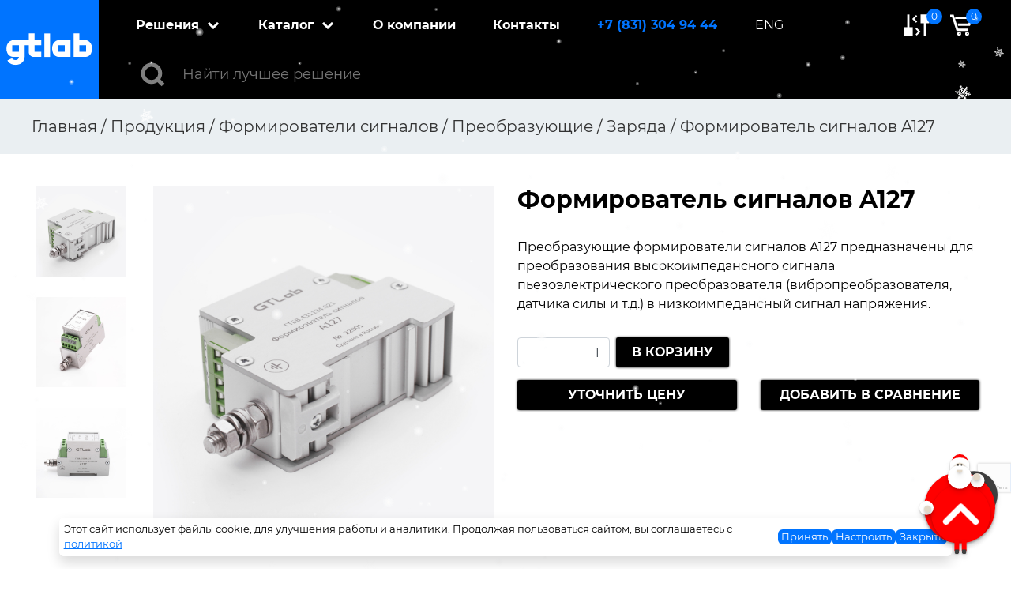

--- FILE ---
content_type: text/html; charset=UTF-8
request_url: https://gtlab.pro/product/formirovatel-signalov-a127/
body_size: 33298
content:
<!DOCTYPE html>
<html lang="ru-RU">

<head>
    <meta charset="UTF-8">
    <meta name="viewport" content="width=device-width, initial-scale=1">
    <link rel="profile" href="https://gmpg.org/xfn/11">
    <link rel="shortcut icon" href="https://gtlab.pro/wp-content/themes/globaltest/favicon.ico" type="image/x-icon"/>
    
	<!-- This site is optimized with the Yoast SEO plugin v15.9.1 - https://yoast.com/wordpress/plugins/seo/ -->
	<title>Формирователь сигналов A127 - купить по выгодной цене в GTLab</title>
	<meta name="description" content="В компании GTLab вы можете купить формирователь сигналов a127 по доступной цене с доставкой по России. У нас широкий ассортимент продукции, отличное качество. Есть вопросы? Звоните:+7 (83130) 4 94 44." />
	<meta name="robots" content="index, follow, max-snippet:-1, max-image-preview:large, max-video-preview:-1" />
	<link rel="canonical" href="https://gtlab.pro/product/formirovatel-signalov-a127/" />
	<meta property="og:locale" content="ru_RU" />
	<meta property="og:type" content="article" />
	<meta property="og:title" content="Формирователь сигналов A127 - купить по выгодной цене в GTLab" />
	<meta property="og:description" content="В компании GTLab вы можете купить формирователь сигналов a127 по доступной цене с доставкой по России. У нас широкий ассортимент продукции, отличное качество. Есть вопросы? Звоните:+7 (83130) 4 94 44." />
	<meta property="og:url" content="https://gtlab.pro/product/formirovatel-signalov-a127/" />
	<meta property="og:site_name" content="GTLab" />
	<meta property="article:modified_time" content="2023-05-27T16:20:14+00:00" />
	<meta property="og:image" content="https://gtlab.pro/wp-content/uploads/2022/02/img_a127_1.png" />
	<meta property="og:image:width" content="1920" />
	<meta property="og:image:height" content="1920" />
	<meta name="twitter:card" content="summary_large_image" />
	<script type="application/ld+json" class="yoast-schema-graph">{"@context":"https://schema.org","@graph":[{"@type":"WebSite","@id":"https://gtlab.pro/#website","url":"https://gtlab.pro/","name":"GTLab","description":"","potentialAction":[{"@type":"SearchAction","target":"https://gtlab.pro/?s={search_term_string}","query-input":"required name=search_term_string"}],"inLanguage":"ru-RU"},{"@type":"ImageObject","@id":"https://gtlab.pro/product/formirovatel-signalov-a127/#primaryimage","inLanguage":"ru-RU","url":"https://gtlab.pro/wp-content/uploads/2022/02/img_a127_1.jpg","width":1920,"height":1920},{"@type":"WebPage","@id":"https://gtlab.pro/product/formirovatel-signalov-a127/#webpage","url":"https://gtlab.pro/product/formirovatel-signalov-a127/","name":"\u0424\u043e\u0440\u043c\u0438\u0440\u043e\u0432\u0430\u0442\u0435\u043b\u044c \u0441\u0438\u0433\u043d\u0430\u043b\u043e\u0432 A127 - \u043a\u0443\u043f\u0438\u0442\u044c \u043f\u043e \u0432\u044b\u0433\u043e\u0434\u043d\u043e\u0439 \u0446\u0435\u043d\u0435 \u0432 GTLab","isPartOf":{"@id":"https://gtlab.pro/#website"},"primaryImageOfPage":{"@id":"https://gtlab.pro/product/formirovatel-signalov-a127/#primaryimage"},"datePublished":"2022-02-03T10:38:32+00:00","dateModified":"2023-05-27T16:20:14+00:00","description":"\u0412 \u043a\u043e\u043c\u043f\u0430\u043d\u0438\u0438 GTLab \u0432\u044b \u043c\u043e\u0436\u0435\u0442\u0435 \u043a\u0443\u043f\u0438\u0442\u044c \u0444\u043e\u0440\u043c\u0438\u0440\u043e\u0432\u0430\u0442\u0435\u043b\u044c \u0441\u0438\u0433\u043d\u0430\u043b\u043e\u0432 a127 \u043f\u043e \u0434\u043e\u0441\u0442\u0443\u043f\u043d\u043e\u0439 \u0446\u0435\u043d\u0435 \u0441 \u0434\u043e\u0441\u0442\u0430\u0432\u043a\u043e\u0439 \u043f\u043e \u0420\u043e\u0441\u0441\u0438\u0438. \u0423 \u043d\u0430\u0441 \u0448\u0438\u0440\u043e\u043a\u0438\u0439 \u0430\u0441\u0441\u043e\u0440\u0442\u0438\u043c\u0435\u043d\u0442 \u043f\u0440\u043e\u0434\u0443\u043a\u0446\u0438\u0438, \u043e\u0442\u043b\u0438\u0447\u043d\u043e\u0435 \u043a\u0430\u0447\u0435\u0441\u0442\u0432\u043e. \u0415\u0441\u0442\u044c \u0432\u043e\u043f\u0440\u043e\u0441\u044b? \u0417\u0432\u043e\u043d\u0438\u0442\u0435:+7 (83130) 4 94 44.","breadcrumb":{"@id":"https://gtlab.pro/product/formirovatel-signalov-a127/#breadcrumb"},"inLanguage":"ru-RU","potentialAction":[{"@type":"ReadAction","target":["https://gtlab.pro/product/formirovatel-signalov-a127/"]}]},{"@type":"BreadcrumbList","@id":"https://gtlab.pro/product/formirovatel-signalov-a127/#breadcrumb","itemListElement":[{"@type":"ListItem","position":1,"item":{"@type":"WebPage","@id":"https://gtlab.pro/shop/","url":"https://gtlab.pro/shop/","name":"\u041f\u0440\u043e\u0434\u0443\u043a\u0446\u0438\u044f"}},{"@type":"ListItem","position":2,"item":{"@type":"WebPage","@id":"https://gtlab.pro/product/formirovatel-signalov-a127/","url":"https://gtlab.pro/product/formirovatel-signalov-a127/","name":"\u0424\u043e\u0440\u043c\u0438\u0440\u043e\u0432\u0430\u0442\u0435\u043b\u044c \u0441\u0438\u0433\u043d\u0430\u043b\u043e\u0432 A127"}}]}]}</script>
	<!-- / Yoast SEO plugin. -->


<link rel='dns-prefetch' href='//www.google.com' />
<link rel='dns-prefetch' href='//s.w.org' />
		<script type="text/javascript">
			window._wpemojiSettings = {"baseUrl":"https:\/\/s.w.org\/images\/core\/emoji\/13.0.0\/72x72\/","ext":".png","svgUrl":"https:\/\/s.w.org\/images\/core\/emoji\/13.0.0\/svg\/","svgExt":".svg","source":{"concatemoji":"https:\/\/gtlab.pro\/wp-includes\/js\/wp-emoji-release.min.js?ver=5.5.11"}};
			!function(e,a,t){var n,r,o,i=a.createElement("canvas"),p=i.getContext&&i.getContext("2d");function s(e,t){var a=String.fromCharCode;p.clearRect(0,0,i.width,i.height),p.fillText(a.apply(this,e),0,0);e=i.toDataURL();return p.clearRect(0,0,i.width,i.height),p.fillText(a.apply(this,t),0,0),e===i.toDataURL()}function c(e){var t=a.createElement("script");t.src=e,t.defer=t.type="text/javascript",a.getElementsByTagName("head")[0].appendChild(t)}for(o=Array("flag","emoji"),t.supports={everything:!0,everythingExceptFlag:!0},r=0;r<o.length;r++)t.supports[o[r]]=function(e){if(!p||!p.fillText)return!1;switch(p.textBaseline="top",p.font="600 32px Arial",e){case"flag":return s([127987,65039,8205,9895,65039],[127987,65039,8203,9895,65039])?!1:!s([55356,56826,55356,56819],[55356,56826,8203,55356,56819])&&!s([55356,57332,56128,56423,56128,56418,56128,56421,56128,56430,56128,56423,56128,56447],[55356,57332,8203,56128,56423,8203,56128,56418,8203,56128,56421,8203,56128,56430,8203,56128,56423,8203,56128,56447]);case"emoji":return!s([55357,56424,8205,55356,57212],[55357,56424,8203,55356,57212])}return!1}(o[r]),t.supports.everything=t.supports.everything&&t.supports[o[r]],"flag"!==o[r]&&(t.supports.everythingExceptFlag=t.supports.everythingExceptFlag&&t.supports[o[r]]);t.supports.everythingExceptFlag=t.supports.everythingExceptFlag&&!t.supports.flag,t.DOMReady=!1,t.readyCallback=function(){t.DOMReady=!0},t.supports.everything||(n=function(){t.readyCallback()},a.addEventListener?(a.addEventListener("DOMContentLoaded",n,!1),e.addEventListener("load",n,!1)):(e.attachEvent("onload",n),a.attachEvent("onreadystatechange",function(){"complete"===a.readyState&&t.readyCallback()})),(n=t.source||{}).concatemoji?c(n.concatemoji):n.wpemoji&&n.twemoji&&(c(n.twemoji),c(n.wpemoji)))}(window,document,window._wpemojiSettings);
		</script>
		<style type="text/css">
img.wp-smiley,
img.emoji {
	display: inline !important;
	border: none !important;
	box-shadow: none !important;
	height: 1em !important;
	width: 1em !important;
	margin: 0 .07em !important;
	vertical-align: -0.1em !important;
	background: none !important;
	padding: 0 !important;
}
</style>
	<link rel='stylesheet' id='wp-block-library-css'  href='https://gtlab.pro/wp-includes/css/dist/block-library/style.min.css?ver=5.5.11' type='text/css' media='all' />
<link rel='stylesheet' id='wc-block-vendors-style-css'  href='https://gtlab.pro/wp-content/plugins/woocommerce/packages/woocommerce-blocks/build/vendors-style.css?ver=3.6.0' type='text/css' media='all' />
<link rel='stylesheet' id='wc-block-style-css'  href='https://gtlab.pro/wp-content/plugins/woocommerce/packages/woocommerce-blocks/build/style.css?ver=3.6.0' type='text/css' media='all' />
<link rel='stylesheet' id='contact-form-7-css'  href='https://gtlab.pro/wp-content/plugins/contact-form-7/includes/css/styles.css?ver=5.4.1' type='text/css' media='all' />
<link rel='stylesheet' id='woocommerce-layout-css'  href='https://gtlab.pro/wp-content/plugins/woocommerce/assets/css/woocommerce-layout.css?ver=4.7.4' type='text/css' media='all' />
<link rel='stylesheet' id='woocommerce-smallscreen-css'  href='https://gtlab.pro/wp-content/plugins/woocommerce/assets/css/woocommerce-smallscreen.css?ver=4.7.4' type='text/css' media='only screen and (max-width: 768px)' />
<link rel='stylesheet' id='woocommerce-general-css'  href='https://gtlab.pro/wp-content/plugins/woocommerce/assets/css/woocommerce.css?ver=4.7.4' type='text/css' media='all' />
<style id='woocommerce-inline-inline-css' type='text/css'>
.woocommerce form .form-row .required { visibility: visible; }
</style>
<link rel='stylesheet' id='wp-pagenavi-css'  href='https://gtlab.pro/wp-content/plugins/wp-pagenavi/pagenavi-css.css?ver=2.70' type='text/css' media='all' />
<link rel='stylesheet' id='globaltest-slick-style-css'  href='https://gtlab.pro/wp-content/themes/globaltest/css/slick.css?ver=5.5.11' type='text/css' media='all' />
<link rel='stylesheet' id='globaltest-bootstrap-style-css'  href='https://gtlab.pro/wp-content/themes/globaltest/css/bootstrap.min.css?ver=5.5.11' type='text/css' media='all' />
<link rel='stylesheet' id='globaltest-fa-style-css'  href='https://gtlab.pro/wp-content/themes/globaltest/css/all.min.css?ver=5.5.11' type='text/css' media='all' />
<link rel='stylesheet' id='fancybox-css'  href='https://gtlab.pro/wp-content/plugins/easy-fancybox/fancybox/1.5.4/jquery.fancybox.min.css?ver=5.5.11' type='text/css' media='screen' />
<script type='text/javascript' src='https://gtlab.pro/wp-includes/js/jquery/jquery.js?ver=1.12.4-wp' id='jquery-core-js'></script>
<link rel="https://api.w.org/" href="https://gtlab.pro/wp-json/" /><link rel="alternate" type="application/json" href="https://gtlab.pro/wp-json/wp/v2/product/15655" /><link rel="alternate" type="application/json+oembed" href="https://gtlab.pro/wp-json/oembed/1.0/embed?url=https%3A%2F%2Fgtlab.pro%2Fproduct%2Fformirovatel-signalov-a127%2F" />
<link rel="alternate" type="text/xml+oembed" href="https://gtlab.pro/wp-json/oembed/1.0/embed?url=https%3A%2F%2Fgtlab.pro%2Fproduct%2Fformirovatel-signalov-a127%2F&#038;format=xml" />
	<noscript><style>.woocommerce-product-gallery{ opacity: 1 !important; }</style></noscript>
	<style type="text/css">.recentcomments a{display:inline !important;padding:0 !important;margin:0 !important;}</style>        
    <link rel="stylesheet" href="https://gtlab.pro/wp-content/themes/globaltest/style.css">
    <link rel="stylesheet" href="https://gtlab.pro/wp-content/themes/globaltest/css/responsive.css">
    <link rel="stylesheet" href="https://gtlab.pro/wp-content/themes/globaltest/css/slick-theme.css">
    <link rel="stylesheet" href="https://gtlab.pro/wp-content/themes/globaltest/css/mmenu.css">
    <link rel="stylesheet" href="https://gtlab.pro/wp-content/themes/globaltest/css/front-page.css">
    <link rel="stylesheet" href="https://gtlab.pro/wp-content/themes/globaltest/css/test-top7.css">
    <link rel="stylesheet" href="https://gtlab.pro/wp-content/themes/globaltest/snow/style.css">
    <link rel="stylesheet" href="https://gtlab.pro/wp-content/themes/globaltest/santa_to_top/santa_to_top.css">
</head>

<body id="up" class="product-template-default single single-product postid-15655 theme-globaltest woocommerce woocommerce-page woocommerce-no-js">
<!-- Yandex.Metrika counter -->
<script type="text/plain" data-cookiegdpr="analytics">
    (function (m, e, t, r, i, k, a) {
        m[i] = m[i] || function () {
            (m[i].a = m[i].a || []).push(arguments)
        };
        m[i].l = 1 * new Date();
        k = e.createElement(t), a = e.getElementsByTagName(t)[0], k.async = 1, k.src = r, a.parentNode.insertBefore(k, a)
    })(window, document, "script", "https://mc.yandex.ru/metrika/tag.js", "ym");
    ym(66988117, "init", {
        clickmap: true,
        trackLinks: true,
        accurateTrackBounce: true,
        webvisor: true
    });
</script>
<noscript>
    <div>
        <img src="https://mc.yandex.ru/watch/66988117" style="position:absolute; left:-9999px;" alt=""/>
    </div>
</noscript>
<!-- /Yandex.Metrika counter -->
<div class="app">
    <canvas class="snow-canvas" speed="1" interaction="false" size="2" count="80" opacity="0.00001" start-color="rgba(253,252,251,1)" end-color="rgba(251,252,253,0.3)" wind-power="0" image="false"></canvas>
    <canvas class="snow-canvas" speed="2" interaction="true" size="6" count="30" start-color="rgba(253,252,251,1)" end-color="rgba(251,252,253,0.3)" opacity="0.00001" wind-power="2" image="false"></canvas>
    <canvas class="snow-canvas" speed="3" interaction="true" size="12" count="20" wind-power="-5" image="https://gtlab.pro/wp-content/themes/globaltest/snow/snow.png"></canvas> 
    <div class="">
        <header class="app-welcome__header app-header">
            <a href="/" class="app-header__logo">
                <svg width="109" height="41" viewBox="0 0 109 41" fill="none" xmlns="http://www.w3.org/2000/svg">
                    <path d="M55.3879 0.356934H48.1484V30.0934H55.3879V0.356934Z" fill="white"/>
                    <path d="M62.6982 9.8989C61.2493 10.8236 60.0769 12.0989 59.2978 13.5975C58.3829 15.3806 57.935 17.3531 57.9933 19.3421C57.941 21.3174 58.3201 23.2811 59.1059 25.1056C59.7552 26.6068 60.8444 27.8922 62.2398 28.8042C63.6405 29.6717 65.2771 30.1167 66.9408 30.0825H69.3226H81.3374V8.61308H67.1954C65.5984 8.60802 64.0348 9.05506 62.6982 9.8989ZM74.0979 15.1934V23.4567H65.5148V15.1859H74.0979V15.1934Z"
                          fill="white"/>
                    <path d="M107.278 13.5971C106.499 12.0985 105.327 10.8232 103.878 9.89847C102.548 9.05867 100.993 8.6118 99.4043 8.61265H92.4783V0.356934H85.2427V30.0934H97.2575H99.6394C101.303 30.1276 102.94 29.6826 104.34 28.8152C105.736 27.9031 106.825 26.6177 107.474 25.1165C108.26 23.292 108.639 21.3283 108.587 19.353C108.646 17.3599 108.197 15.3832 107.278 13.5971ZM101.061 23.4487H92.4783V15.1855H101.061V23.4487Z"
                          fill="white"/>
                    <path d="M35.6793 15.1741H44.2389V8.60886H35.6793V0.356934H28.432V8.61265H9.78885C8.09966 8.60821 6.44524 9.07579 5.02523 9.95898C3.51364 10.9015 2.28661 12.2126 1.46819 13.7597C0.715028 15.1692 0.274729 16.7148 0.175432 18.2979C0.175432 18.4038 0.175435 18.5135 0.148013 18.6194C0.148013 18.6458 0.148013 18.6761 0.148013 18.7063C0.148013 18.9068 0.124509 19.1072 0.124509 19.3152C0.124509 19.3455 0.124509 19.3757 0.124509 19.406C0.124509 19.4362 0.124509 19.4665 0.124509 19.5005C0.0882437 21.3974 0.489691 23.2783 1.29974 25.0069C2.01152 26.5216 3.1488 27.8134 4.58256 28.7357C6.05424 29.6507 7.77642 30.1184 9.52638 30.0783H16.0097C15.7238 32.8844 13.6084 34.0265 11.6575 34.0265C8.80557 34.0265 7.74002 32.4949 7.34828 31.6742L1.41726 34.4576C2.54157 37.2713 6.32974 40.1304 11.8612 40.1304C17.2633 40.1304 23.2218 36.791 23.2218 29.6623C23.2218 29.1177 23.2218 15.1817 23.2218 15.1817H28.4398V23.8988C28.445 25.5394 29.1237 27.1112 30.3273 28.2695C31.5309 29.4278 33.161 30.0783 34.8605 30.0783H44.2624V23.4412H35.6793V15.1741ZM15.9627 23.445H7.41096V15.1817H15.9627V23.445Z"
                          fill="white"/>
                </svg>
            </a>
            <div class="app-header__menu app-menu">
                <nav class="app-menu__navigation app-navigation">
                    <ul id="menu-main_menu" class="app-navigation__wrapper"><li id="menu-item-16605" class="app-navigation__item is-realized menu-item menu-item-type-custom menu-item-object-custom menu-item-home menu-item-has-children menu-item-16605"><a href="https://gtlab.pro/#realized">Решения</a>
<ul class="sub-menu">
	<li id="menu-item-25987" class="is-parent menu-item menu-item-type-custom menu-item-object-custom menu-item-home menu-item-has-children menu-item-25987"><a href="https://gtlab.pro/#realized">Решения</a>
	<ul class="sub-menu">
		<li id="menu-item-25977" class="menu-item menu-item-type-post_type menu-item-object-page menu-item-25977"><a href="https://gtlab.pro/resheniya/stacionarnaya-sistema-vibrokontrolya/">Стационарная система виброконтроля</a></li>
		<li id="menu-item-32446" class="menu-item menu-item-type-post_type menu-item-object-page menu-item-32446"><a href="https://gtlab.pro/programmnyj-kompleks-gtl/">Программный комплекс GTL</a></li>
		<li id="menu-item-33950" class="menu-item menu-item-type-post_type menu-item-object-page menu-item-33950"><a href="https://gtlab.pro/programmnyj-kompleks-gtld/">Программный комплекс GTLd</a></li>
	</ul>
</li>
	<li id="menu-item-25978" class="is-parent menu-item menu-item-type-custom menu-item-object-custom menu-item-has-children menu-item-25978"><a href="https://disk.yandex.ru/d/Y-I9Vjulsj225Q">Файлы для <br> скачивания</a>
	<ul class="sub-menu">
		<li id="menu-item-25979" class="is-download menu-item menu-item-type-custom menu-item-object-custom menu-item-25979"><a target="_blank" rel="noopener noreferrer" href="https://gtlab.pro/wp-content/uploads/2025/09/gtlab-Katalog_2025-60-Mb.pdf">Скачать каталог.pdf (60 Мб)</a></li>
		<li id="menu-item-25980" class="is-download menu-item menu-item-type-custom menu-item-object-custom menu-item-25980"><a target="_blank" rel="noopener noreferrer" href="https://gtlab.pro/wp-content/uploads/2025/09/gtlab-Prezentaciya-o-predpriyatii-2025.pdf">Скачать презентацию.pdf (39 Мб)</a></li>
	</ul>
</li>
	<li id="menu-item-25981" class="is-parent menu-item menu-item-type-custom menu-item-object-custom menu-item-home menu-item-has-children menu-item-25981"><a href="https://gtlab.pro/#partners">Партнеры</a>
	<ul class="sub-menu">
		<li id="menu-item-25982" class="is-sale menu-item menu-item-type-custom menu-item-object-custom menu-item-25982"><a href="#">Скидка на первый датчик 30%</a></li>
	</ul>
</li>
</ul>
</li>
<li id="menu-item-16610" class="app-navigation__item is-catalog menu-item menu-item-type-custom menu-item-object-custom menu-item-has-children menu-item-16610"><a href="https://gtlab.pro/shop/">Каталог</a>
<ul class="sub-menu">
	<li id="menu-item-16611" class="is-parent menu-item menu-item-type-taxonomy menu-item-object-product_cat menu-item-has-children menu-item-16611"><a href="https://gtlab.pro/product-category/datchiki/">Датчики</a>
	<ul class="sub-menu">
		<li id="menu-item-16613" class="menu-item menu-item-type-taxonomy menu-item-object-product_cat menu-item-16613"><a href="https://gtlab.pro/product-category/datchiki/vibrouskoreniya/">Виброускорения</a></li>
		<li id="menu-item-16612" class="menu-item menu-item-type-taxonomy menu-item-object-product_cat menu-item-16612"><a href="https://gtlab.pro/product-category/datchiki/vibroskorosti/">Виброскорости</a></li>
		<li id="menu-item-18384" class="menu-item menu-item-type-taxonomy menu-item-object-product_cat menu-item-18384"><a href="https://gtlab.pro/product-category/datchiki/vibroperemeshheniya/">Виброперемещения</a></li>
		<li id="menu-item-16615" class="menu-item menu-item-type-taxonomy menu-item-object-product_cat menu-item-16615"><a href="https://gtlab.pro/product-category/datchiki/dinamicheskoj-sily/">Динамической силы</a></li>
		<li id="menu-item-16614" class="menu-item menu-item-type-taxonomy menu-item-object-product_cat menu-item-16614"><a href="https://gtlab.pro/product-category/datchiki/dinamicheskogo-davleniya/">Динамического давления</a></li>
		<li id="menu-item-16616" class="menu-item menu-item-type-taxonomy menu-item-object-product_cat menu-item-16616"><a href="https://gtlab.pro/product-category/datchiki/statiko-dinamicheskogo-davleniya/">Статико-динамического давления</a></li>
		<li id="menu-item-18382" class="menu-item menu-item-type-taxonomy menu-item-object-product_cat menu-item-18382"><a href="https://gtlab.pro/product-category/datchiki/akusticheskoj-emissii/">Акустической эмиссии</a></li>
		<li id="menu-item-19549" class="menu-item menu-item-type-post_type menu-item-object-product menu-item-19549"><a href="https://gtlab.pro/product/d2xx-x-d1-y-l1-l2-l3-l4-l5-l6-d2-xxx-ab-cd/">Вихретоковые</a></li>
	</ul>
</li>
	<li id="menu-item-16621" class="is-parent menu-item menu-item-type-taxonomy menu-item-object-product_cat current-product-ancestor menu-item-16621"><a href="https://gtlab.pro/product-category/formirovateli-signalov/">Формирователи сигналов</a></li>
	<li id="menu-item-16620" class="is-parent menu-item menu-item-type-taxonomy menu-item-object-product_cat menu-item-16620"><a href="https://gtlab.pro/product-category/kalibratory/">Калибраторы</a></li>
	<li id="menu-item-16617" class="is-parent menu-item menu-item-type-taxonomy menu-item-object-product_cat menu-item-has-children menu-item-16617"><a href="https://gtlab.pro/product-category/izmeritelnye-ustrojstva/">Измерительные устройства</a>
	<ul class="sub-menu">
		<li id="menu-item-16619" class="menu-item menu-item-type-taxonomy menu-item-object-product_cat menu-item-16619"><a href="https://gtlab.pro/product-category/izmeritelnye-ustrojstva/modul-sbora-dannyx/">Модули сбора данных</a></li>
		<li id="menu-item-16618" class="menu-item menu-item-type-taxonomy menu-item-object-product_cat menu-item-16618"><a href="https://gtlab.pro/product-category/izmeritelnye-ustrojstva/vibrometr/">Виброметр</a></li>
	</ul>
</li>
	<li id="menu-item-16624" class="is-parent menu-item menu-item-type-taxonomy menu-item-object-product_cat menu-item-has-children menu-item-16624"><a href="https://gtlab.pro/product-category/aksessuary/">Аксессуары</a>
	<ul class="sub-menu">
		<li id="menu-item-16626" class="menu-item menu-item-type-taxonomy menu-item-object-product_cat menu-item-16626"><a href="https://gtlab.pro/product-category/aksessuary/magnity/">Магниты</a></li>
		<li id="menu-item-16628" class="menu-item menu-item-type-taxonomy menu-item-object-product_cat menu-item-16628"><a href="https://gtlab.pro/product-category/aksessuary/shpilki-montazhnye/">Шпильки монтажные</a></li>
		<li id="menu-item-16625" class="menu-item menu-item-type-taxonomy menu-item-object-product_cat menu-item-16625"><a href="https://gtlab.pro/product-category/aksessuary/adaptery/">Адаптеры</a></li>
		<li id="menu-item-16627" class="menu-item menu-item-type-taxonomy menu-item-object-product_cat menu-item-16627"><a href="https://gtlab.pro/product-category/aksessuary/perexodniki-kabelnye/">Переходники кабельные</a></li>
		<li id="menu-item-30596" class="menu-item menu-item-type-taxonomy menu-item-object-product_cat menu-item-30596"><a href="https://gtlab.pro/product-category/aksessuary/voskovaya-mastika/">Восковая мастика</a></li>
		<li id="menu-item-30597" class="menu-item menu-item-type-taxonomy menu-item-object-product_cat menu-item-30597"><a href="https://gtlab.pro/product-category/aksessuary/kronshtejn/">Кронштейн</a></li>
	</ul>
</li>
	<li id="menu-item-30595" class="is-parent menu-item menu-item-type-post_type menu-item-object-page menu-item-30595"><a href="https://gtlab.pro/shop/kabelnaya-produkciya/">Кабельная продукция</a></li>
	<li id="menu-item-16629" class="is-parent menu-item menu-item-type-custom menu-item-object-custom menu-item-has-children menu-item-16629"><a href="https://disk.yandex.ru/d/Y-I9Vjulsj225Q">Файлы для <br> скачивания</a>
	<ul class="sub-menu">
		<li id="menu-item-16630" class="is-download menu-item menu-item-type-custom menu-item-object-custom menu-item-16630"><a target="_blank" rel="noopener noreferrer" href="https://gtlab.pro/wp-content/uploads/2025/09/gtlab-Katalog_2025-60-Mb.pdf">Скачать каталог.pdf (60 Мб)</a></li>
		<li id="menu-item-16631" class="is-download menu-item menu-item-type-custom menu-item-object-custom menu-item-16631"><a target="_blank" rel="noopener noreferrer" href="https://gtlab.pro/wp-content/uploads/2025/09/gtlab-Prezentaciya-o-predpriyatii-2025.pdf">Скачать презентацию.pdf (39 Мб)</a></li>
		<li id="menu-item-30594" class="is-parent menu-item menu-item-type-custom menu-item-object-custom menu-item-home menu-item-has-children menu-item-30594"><a href="https://gtlab.pro/#partners">Партнеры</a>
		<ul class="sub-menu">
			<li id="menu-item-30722" class="is-import menu-item menu-item-type-custom menu-item-object-custom menu-item-30722"><a target="_blank" rel="noopener noreferrer" href="https://gtlab.pro/wp-content/uploads/2025/09/gtlab-Importozameshhenie.pdf">Импортозамещение</a></li>
			<li id="menu-item-16633" class="is-sale menu-item menu-item-type-custom menu-item-object-custom menu-item-16633"><a href="#">Скидка на первый датчик 30%</a></li>
		</ul>
</li>
	</ul>
</li>
</ul>
</li>
<li id="menu-item-16762" class="app-navigation__item menu-item menu-item-type-custom menu-item-object-custom menu-item-home menu-item-16762"><a href="https://gtlab.pro/#science">О компании</a></li>
<li id="menu-item-16772" class="app-navigation__item menu-item menu-item-type-custom menu-item-object-custom menu-item-16772"><a href="#contacts">Контакты</a></li>
<li id="menu-item-16608" class="app-navigation__phone color-base--accent menu-item menu-item-type-custom menu-item-object-custom menu-item-16608"><a href="tel:+78313049444">+7 (831) 304 94 44</a></li>
<li id="menu-item-16609" class="app-navigation__lang menu-item menu-item-type-custom menu-item-object-custom menu-item-16609"><a href="#">ENG</a></li>
</ul><ul id="menu-mobile_menu" class="app-navigation__mobile-wrapper"><li id="menu-item-16634" class="app-navigation__item menu-item menu-item-type-custom menu-item-object-custom menu-item-has-children menu-item-16634"><a href="#realized">Решения</a>
<ul class="sub-menu">
	<li id="menu-item-25983" class="menu-item menu-item-type-post_type menu-item-object-page menu-item-25983"><a href="https://gtlab.pro/resheniya/stacionarnaya-sistema-vibrokontrolya/">Стационарная система виброконтроля</a></li>
</ul>
</li>
<li id="menu-item-19347" class="app-navigation__item is-parent menu-item menu-item-type-post_type menu-item-object-page menu-item-has-children current_page_parent menu-item-19347"><a href="https://gtlab.pro/shop/">Каталог</a>
<ul class="sub-menu">
<li id="menu-item-4198" class="app-navigation__item is-parent menu-item-has-children menu-item menu-item-type-taxonomy menu-item-object-product_cat menu-item-4198"><a href="https://gtlab.pro/product-category/datchiki/">Датчики</a><ul class="sub-menu"><li id="menu-item-4200" class="app-navigation__item is-parent menu-item-has-children menu-item menu-item-type-taxonomy menu-item-object-product_cat menu-item-4200"><a href="https://gtlab.pro/product-category/datchiki/vibrouskoreniya/">Виброускорения</a><ul class="sub-menu"><li id="menu-item-4202" class="app-navigation__item is-parent menu-item-has-children menu-item menu-item-type-taxonomy menu-item-object-product_cat menu-item-4202"><a href="https://gtlab.pro/product-category/datchiki/vibrouskoreniya/zaryadovye/">Зарядовые</a><ul class="sub-menu"><li id="menu-item-4305" class="app-navigation__item  menu-item menu-item-type-taxonomy menu-item-object-product_cat menu-item-4305"><a href="https://gtlab.pro/product-category/datchiki/vibrouskoreniya/zaryadovye/etalonnyj-zaryadovye/">Эталонный</a><li id="menu-item-4205" class="app-navigation__item is-parent menu-item-has-children menu-item menu-item-type-taxonomy menu-item-object-product_cat menu-item-4205"><a href="https://gtlab.pro/product-category/datchiki/vibrouskoreniya/zaryadovye/obshhego-naznacheniya/">Общего назначения</a><ul class="sub-menu"><li id="menu-item-4206" class="app-navigation__item  menu-item menu-item-type-taxonomy menu-item-object-product_cat menu-item-4206"><a href="https://gtlab.pro/product-category/datchiki/vibrouskoreniya/zaryadovye/obshhego-naznacheniya/odnokomponentnye/">Однокомпонентные</a><li id="menu-item-4207" class="app-navigation__item  menu-item menu-item-type-taxonomy menu-item-object-product_cat menu-item-4207"><a href="https://gtlab.pro/product-category/datchiki/vibrouskoreniya/zaryadovye/obshhego-naznacheniya/trexkomponentnye/">Трехкомпонентные</a></ul><li id="menu-item-4203" class="app-navigation__item  menu-item menu-item-type-taxonomy menu-item-object-product_cat menu-item-4203"><a href="https://gtlab.pro/product-category/datchiki/vibrouskoreniya/zaryadovye/promyshlennye/">Промышленные</a><li id="menu-item-4204" class="app-navigation__item is-parent menu-item-has-children menu-item menu-item-type-taxonomy menu-item-object-product_cat menu-item-4204"><a href="https://gtlab.pro/product-category/datchiki/vibrouskoreniya/zaryadovye/udarnye/">Ударные</a><ul class="sub-menu"><li id="menu-item-4243" class="app-navigation__item  menu-item menu-item-type-taxonomy menu-item-object-product_cat menu-item-4243"><a href="https://gtlab.pro/product-category/datchiki/vibrouskoreniya/zaryadovye/udarnye/odnokomponentnye-udarnye/">Однокомпонентные</a><li id="menu-item-4244" class="app-navigation__item  menu-item menu-item-type-taxonomy menu-item-object-product_cat menu-item-4244"><a href="https://gtlab.pro/product-category/datchiki/vibrouskoreniya/zaryadovye/udarnye/trexkomponentnye-udarnye/">Трехкомпонентные</a></ul><li id="menu-item-4251" class="app-navigation__item is-parent menu-item-has-children menu-item menu-item-type-taxonomy menu-item-object-product_cat menu-item-4251"><a href="https://gtlab.pro/product-category/datchiki/vibrouskoreniya/zaryadovye/vysokochuvstvitelnye-zaryadovye/">Высокочувствительные</a><ul class="sub-menu"><li id="menu-item-4295" class="app-navigation__item  menu-item menu-item-type-taxonomy menu-item-object-product_cat menu-item-4295"><a href="https://gtlab.pro/product-category/datchiki/vibrouskoreniya/zaryadovye/vysokochuvstvitelnye-zaryadovye/trexkomponentnye-vysokochuvstvitelnye-zaryadovye/">Трехкомпонентные</a><li id="menu-item-4252" class="app-navigation__item  menu-item menu-item-type-taxonomy menu-item-object-product_cat menu-item-4252"><a href="https://gtlab.pro/product-category/datchiki/vibrouskoreniya/zaryadovye/vysokochuvstvitelnye-zaryadovye/odnokomponentnye-vysokochuvstvitelnye-zaryadovye/">Однокомпонентные</a></ul><li id="menu-item-4259" class="app-navigation__item is-parent menu-item-has-children menu-item menu-item-type-taxonomy menu-item-object-product_cat menu-item-4259"><a href="https://gtlab.pro/product-category/datchiki/vibrouskoreniya/zaryadovye/podvodnye-zaryadovye/">Подводные</a><ul class="sub-menu"><li id="menu-item-4260" class="app-navigation__item  menu-item menu-item-type-taxonomy menu-item-object-product_cat menu-item-4260"><a href="https://gtlab.pro/product-category/datchiki/vibrouskoreniya/zaryadovye/podvodnye-zaryadovye/odnokomponentnye-podvodnye-zaryadovye/">Однокомпонентные</a></ul></ul><li id="menu-item-4208" class="app-navigation__item is-parent menu-item-has-children menu-item menu-item-type-taxonomy menu-item-object-product_cat menu-item-4208"><a href="https://gtlab.pro/product-category/datchiki/vibrouskoreniya/po-napryazheniyu/">По напряжению</a><ul class="sub-menu"><li id="menu-item-4261" class="app-navigation__item is-parent menu-item-has-children menu-item menu-item-type-taxonomy menu-item-object-product_cat menu-item-4261"><a href="https://gtlab.pro/product-category/datchiki/vibrouskoreniya/po-napryazheniyu/etalonnyj/">Эталонный</a><ul class="sub-menu"><li id="menu-item-4262" class="app-navigation__item  menu-item menu-item-type-taxonomy menu-item-object-product_cat menu-item-4262"><a href="https://gtlab.pro/product-category/datchiki/vibrouskoreniya/po-napryazheniyu/etalonnyj/odnokomponentnye-etalonnyj/">Однокомпонентные</a></ul><li id="menu-item-4212" class="app-navigation__item is-parent menu-item-has-children menu-item menu-item-type-taxonomy menu-item-object-product_cat menu-item-4212"><a href="https://gtlab.pro/product-category/datchiki/vibrouskoreniya/po-napryazheniyu/obshhego-naznacheniya-po-napryazheniyu/">Общего назначения</a><ul class="sub-menu"><li id="menu-item-4213" class="app-navigation__item  menu-item menu-item-type-taxonomy menu-item-object-product_cat menu-item-4213"><a href="https://gtlab.pro/product-category/datchiki/vibrouskoreniya/po-napryazheniyu/obshhego-naznacheniya-po-napryazheniyu/odnokomponentnye-obshhego-naznacheniya-po-napryazheniyu/">Однокомпонентные</a><li id="menu-item-4214" class="app-navigation__item  menu-item menu-item-type-taxonomy menu-item-object-product_cat menu-item-4214"><a href="https://gtlab.pro/product-category/datchiki/vibrouskoreniya/po-napryazheniyu/obshhego-naznacheniya-po-napryazheniyu/trexkomponentnye-obshhego-naznacheniya-po-napryazheniyu/">Трехкомпонентные</a></ul><li id="menu-item-4209" class="app-navigation__item  menu-item menu-item-type-taxonomy menu-item-object-product_cat menu-item-4209"><a href="https://gtlab.pro/product-category/datchiki/vibrouskoreniya/po-napryazheniyu/promyshlennye-po-napryazheniyu/">Промышленные</a><li id="menu-item-4211" class="app-navigation__item  menu-item menu-item-type-taxonomy menu-item-object-product_cat menu-item-4211"><a href="https://gtlab.pro/product-category/datchiki/vibrouskoreniya/po-napryazheniyu/udarnye-po-napryazheniyu/">Ударные</a><li id="menu-item-4210" class="app-navigation__item is-parent menu-item-has-children menu-item menu-item-type-taxonomy menu-item-object-product_cat menu-item-4210"><a href="https://gtlab.pro/product-category/datchiki/vibrouskoreniya/po-napryazheniyu/vysokochuvstvitelnye/">Высокочувствительные</a><ul class="sub-menu"><li id="menu-item-4298" class="app-navigation__item  menu-item menu-item-type-taxonomy menu-item-object-product_cat menu-item-4298"><a href="https://gtlab.pro/product-category/datchiki/vibrouskoreniya/po-napryazheniyu/vysokochuvstvitelnye/dvuxkomponentnye/">Двухкомпонентные</a><li id="menu-item-4292" class="app-navigation__item  menu-item menu-item-type-taxonomy menu-item-object-product_cat menu-item-4292"><a href="https://gtlab.pro/product-category/datchiki/vibrouskoreniya/po-napryazheniyu/vysokochuvstvitelnye/odnokomponentnye-vysokochuvstvitelnye/">Однокомпонентные</a><li id="menu-item-4296" class="app-navigation__item  menu-item menu-item-type-taxonomy menu-item-object-product_cat menu-item-4296"><a href="https://gtlab.pro/product-category/datchiki/vibrouskoreniya/po-napryazheniyu/vysokochuvstvitelnye/trexkomponentnye-vysokochuvstvitelnye/">Трехкомпонентные</a></ul><li id="menu-item-4249" class="app-navigation__item is-parent menu-item-has-children menu-item menu-item-type-taxonomy menu-item-object-product_cat menu-item-4249"><a href="https://gtlab.pro/product-category/datchiki/vibrouskoreniya/po-napryazheniyu/podvodnye/">Подводные</a><ul class="sub-menu"><li id="menu-item-4250" class="app-navigation__item  menu-item menu-item-type-taxonomy menu-item-object-product_cat menu-item-4250"><a href="https://gtlab.pro/product-category/datchiki/vibrouskoreniya/po-napryazheniyu/podvodnye/trexkomponentnye-podvodnye/">Трехкомпонентные</a><li id="menu-item-4263" class="app-navigation__item  menu-item menu-item-type-taxonomy menu-item-object-product_cat menu-item-4263"><a href="https://gtlab.pro/product-category/datchiki/vibrouskoreniya/po-napryazheniyu/podvodnye/odnokomponentnye-podvodnye/">Однокомпонентные</a></ul></ul><li id="menu-item-4201" class="app-navigation__item  menu-item menu-item-type-taxonomy menu-item-object-product_cat menu-item-4201"><a href="https://gtlab.pro/product-category/datchiki/vibrouskoreniya/cifrovye/">Цифровые</a><li id="menu-item-4280" class="app-navigation__item  menu-item menu-item-type-taxonomy menu-item-object-product_cat menu-item-4280"><a href="https://gtlab.pro/product-category/datchiki/vibrouskoreniya/tokovye-vibrouskoreniya/">Токовые</a></ul><li id="menu-item-4215" class="app-navigation__item is-parent menu-item-has-children menu-item menu-item-type-taxonomy menu-item-object-product_cat menu-item-4215"><a href="https://gtlab.pro/product-category/datchiki/vibroskorosti/">Виброскорости</a><ul class="sub-menu"><li id="menu-item-4216" class="app-navigation__item  menu-item menu-item-type-taxonomy menu-item-object-product_cat menu-item-4216"><a href="https://gtlab.pro/product-category/datchiki/vibroskorosti/tokovye/">Токовые</a><li id="menu-item-4217" class="app-navigation__item  menu-item menu-item-type-taxonomy menu-item-object-product_cat menu-item-4217"><a href="https://gtlab.pro/product-category/datchiki/vibroskorosti/po-napryazheniyu-vibroskorosti/">По напряжению</a></ul><li id="menu-item-4255" class="app-navigation__item  menu-item menu-item-type-taxonomy menu-item-object-product_cat menu-item-4255"><a href="https://gtlab.pro/product-category/datchiki/vibroperemeshheniya/">Виброперемещения</a><li id="menu-item-4218" class="app-navigation__item is-parent menu-item-has-children menu-item menu-item-type-taxonomy menu-item-object-product_cat menu-item-4218"><a href="https://gtlab.pro/product-category/datchiki/dinamicheskoj-sily/">Динамической силы</a><ul class="sub-menu"><li id="menu-item-4219" class="app-navigation__item  menu-item menu-item-type-taxonomy menu-item-object-product_cat menu-item-4219"><a href="https://gtlab.pro/product-category/datchiki/dinamicheskoj-sily/zaryadovye-dinamicheskoj-sily/">Зарядовые</a><li id="menu-item-4220" class="app-navigation__item is-parent menu-item-has-children menu-item menu-item-type-taxonomy menu-item-object-product_cat menu-item-4220"><a href="https://gtlab.pro/product-category/datchiki/dinamicheskoj-sily/po-napryazheniyu-dinamicheskoj-sily/">По напряжению</a><ul class="sub-menu"><li id="menu-item-4288" class="app-navigation__item  menu-item menu-item-type-taxonomy menu-item-object-product_cat menu-item-4288"><a href="https://gtlab.pro/product-category/datchiki/dinamicheskoj-sily/po-napryazheniyu-dinamicheskoj-sily/modalnye-molotki/">Модальные молотки</a></ul></ul><li id="menu-item-4222" class="app-navigation__item is-parent menu-item-has-children menu-item menu-item-type-taxonomy menu-item-object-product_cat menu-item-4222"><a href="https://gtlab.pro/product-category/datchiki/dinamicheskogo-davleniya/">Динамического давления</a><ul class="sub-menu"><li id="menu-item-4223" class="app-navigation__item  menu-item menu-item-type-taxonomy menu-item-object-product_cat menu-item-4223"><a href="https://gtlab.pro/product-category/datchiki/dinamicheskogo-davleniya/zaryadovye-dinamicheskogo-davleniya/">Зарядовые</a><li id="menu-item-4224" class="app-navigation__item  menu-item menu-item-type-taxonomy menu-item-object-product_cat menu-item-4224"><a href="https://gtlab.pro/product-category/datchiki/dinamicheskogo-davleniya/po-napryazheniyu-dinamicheskogo-davleniya/">По напряжению</a></ul><li id="menu-item-4199" class="app-navigation__item  menu-item menu-item-type-taxonomy menu-item-object-product_cat menu-item-4199"><a href="https://gtlab.pro/product-category/datchiki/statiko-dinamicheskogo-davleniya/">Статико-динамического давления</a><li id="menu-item-4254" class="app-navigation__item is-parent menu-item-has-children menu-item menu-item-type-taxonomy menu-item-object-product_cat menu-item-4254"><a href="https://gtlab.pro/product-category/datchiki/akusticheskoj-emissii/">Акустической эмиссии</a><ul class="sub-menu"><li id="menu-item-4281" class="app-navigation__item is-parent menu-item-has-children menu-item menu-item-type-taxonomy menu-item-object-product_cat menu-item-4281"><a href="https://gtlab.pro/product-category/datchiki/akusticheskoj-emissii/zaryadovye-akusticheskoj-emissii/">Зарядовые</a><ul class="sub-menu"><li id="menu-item-4301" class="app-navigation__item  menu-item menu-item-type-taxonomy menu-item-object-product_cat menu-item-4301"><a href="https://gtlab.pro/product-category/datchiki/akusticheskoj-emissii/zaryadovye-akusticheskoj-emissii/promyshlennye-zaryadovye-akusticheskoj-emissii/">Промышленные</a><li id="menu-item-4282" class="app-navigation__item  menu-item menu-item-type-taxonomy menu-item-object-product_cat menu-item-4282"><a href="https://gtlab.pro/product-category/datchiki/akusticheskoj-emissii/zaryadovye-akusticheskoj-emissii/obshhego-naznacheniya-zaryadovye-akusticheskoj-emissii/">Общего назначения</a></ul><li id="menu-item-4283" class="app-navigation__item is-parent menu-item-has-children menu-item menu-item-type-taxonomy menu-item-object-product_cat menu-item-4283"><a href="https://gtlab.pro/product-category/datchiki/akusticheskoj-emissii/po-napryazheniyu-akusticheskoj-emissii/">По напряжению</a><ul class="sub-menu"><li id="menu-item-4302" class="app-navigation__item  menu-item menu-item-type-taxonomy menu-item-object-product_cat menu-item-4302"><a href="https://gtlab.pro/product-category/datchiki/akusticheskoj-emissii/po-napryazheniyu-akusticheskoj-emissii/obshhego-naznacheniya-po-napryazheniyu-akusticheskoj-emissii/">Общего назначения</a><li id="menu-item-4284" class="app-navigation__item  menu-item menu-item-type-taxonomy menu-item-object-product_cat menu-item-4284"><a href="https://gtlab.pro/product-category/datchiki/akusticheskoj-emissii/po-napryazheniyu-akusticheskoj-emissii/promyshlennye-po-napryazheniyu-akusticheskoj-emissii/">Промышленные</a></ul></ul><li id="menu-item-4272" class="app-navigation__item is-parent menu-item-has-children menu-item menu-item-type-taxonomy menu-item-object-product_cat menu-item-4272"><a href="https://gtlab.pro/product-category/datchiki/beskontaktnye/">Бесконтактные</a><ul class="sub-menu"><li id="menu-item-4294" class="app-navigation__item  menu-item menu-item-type-taxonomy menu-item-object-product_cat menu-item-4294"><a href="https://gtlab.pro/product-category/datchiki/beskontaktnye/vixretokovye-datchiki/">Вихретоковые датчики</a><li id="menu-item-4287" class="app-navigation__item  menu-item menu-item-type-taxonomy menu-item-object-product_cat menu-item-4287"><a href="https://gtlab.pro/product-category/datchiki/beskontaktnye/opticheskie/">Оптические</a></ul></ul><li id="menu-item-4228" class="app-navigation__item is-parent menu-item-has-children menu-item menu-item-type-taxonomy menu-item-object-product_cat menu-item-4228"><a href="https://gtlab.pro/product-category/formirovateli-signalov/">Формирователи сигналов</a><ul class="sub-menu"><li id="menu-item-4304" class="app-navigation__item  menu-item menu-item-type-taxonomy menu-item-object-product_cat menu-item-4304"><a href="https://gtlab.pro/product-category/formirovateli-signalov/barery-iskrozashhity/">Барьеры искрозащиты</a><li id="menu-item-4229" class="app-navigation__item  menu-item menu-item-type-taxonomy menu-item-object-product_cat menu-item-4229"><a href="https://gtlab.pro/product-category/formirovateli-signalov/soglasuyushhie/">Согласующие</a><li id="menu-item-4230" class="app-navigation__item is-parent menu-item-has-children menu-item menu-item-type-taxonomy menu-item-object-product_cat menu-item-4230"><a href="https://gtlab.pro/product-category/formirovateli-signalov/preobrazuyushhie/">Преобразующие</a><ul class="sub-menu"><li id="menu-item-4231" class="app-navigation__item  menu-item menu-item-type-taxonomy menu-item-object-product_cat menu-item-4231"><a href="https://gtlab.pro/product-category/formirovateli-signalov/preobrazuyushhie/zaryada/">Заряда</a><li id="menu-item-4273" class="app-navigation__item  menu-item menu-item-type-taxonomy menu-item-object-product_cat menu-item-4273"><a href="https://gtlab.pro/product-category/formirovateli-signalov/preobrazuyushhie/zaryada-i-napryazheniya/">Заряда и напряжения</a><li id="menu-item-4237" class="app-navigation__item  menu-item menu-item-type-taxonomy menu-item-object-product_cat menu-item-4237"><a href="https://gtlab.pro/product-category/formirovateli-signalov/preobrazuyushhie/cifrovye-preobrazuyushhie/">Цифровые</a></ul><li id="menu-item-4274" class="app-navigation__item is-parent menu-item-has-children menu-item menu-item-type-taxonomy menu-item-object-product_cat menu-item-4274"><a href="https://gtlab.pro/product-category/formirovateli-signalov/vixretokovye/">Вихретоковые</a><ul class="sub-menu"><li id="menu-item-4276" class="app-navigation__item  menu-item menu-item-type-taxonomy menu-item-object-product_cat menu-item-4276"><a href="https://gtlab.pro/product-category/formirovateli-signalov/vixretokovye/tokovye-vixretokovye/">Токовые</a><li id="menu-item-4275" class="app-navigation__item  menu-item menu-item-type-taxonomy menu-item-object-product_cat menu-item-4275"><a href="https://gtlab.pro/product-category/formirovateli-signalov/vixretokovye/napryazheniya/">Напряжения</a></ul><li id="menu-item-4277" class="app-navigation__item is-parent menu-item-has-children menu-item menu-item-type-taxonomy menu-item-object-product_cat menu-item-4277"><a href="https://gtlab.pro/product-category/formirovateli-signalov/akusticheskoj-emissii-formirovateli-signalov/">Акустической эмиссии</a><ul class="sub-menu"><li id="menu-item-4279" class="app-navigation__item  menu-item menu-item-type-taxonomy menu-item-object-product_cat menu-item-4279"><a href="https://gtlab.pro/product-category/formirovateli-signalov/akusticheskoj-emissii-formirovateli-signalov/zaryada-akusticheskoj-emissii-formirovateli-signalov/">Заряда</a><li id="menu-item-4278" class="app-navigation__item  menu-item menu-item-type-taxonomy menu-item-object-product_cat menu-item-4278"><a href="https://gtlab.pro/product-category/formirovateli-signalov/akusticheskoj-emissii-formirovateli-signalov/napryazheniya-akusticheskoj-emissii-formirovateli-signalov/">Напряжения</a></ul><li id="menu-item-4256" class="app-navigation__item is-parent menu-item-has-children menu-item menu-item-type-taxonomy menu-item-object-product_cat menu-item-4256"><a href="https://gtlab.pro/product-category/formirovateli-signalov/vibrokontrollery/">Виброконтроллеры</a><ul class="sub-menu"><li id="menu-item-4258" class="app-navigation__item  menu-item menu-item-type-taxonomy menu-item-object-product_cat menu-item-4258"><a href="https://gtlab.pro/product-category/formirovateli-signalov/vibrokontrollery/zaryada-vibrokontrollery/">Заряда</a><li id="menu-item-4257" class="app-navigation__item  menu-item menu-item-type-taxonomy menu-item-object-product_cat menu-item-4257"><a href="https://gtlab.pro/product-category/formirovateli-signalov/vibrokontrollery/universalnye/">Универсальные</a></ul></ul><li id="menu-item-4235" class="app-navigation__item  menu-item menu-item-type-taxonomy menu-item-object-product_cat menu-item-4235"><a href="https://gtlab.pro/product-category/kalibratory/">Калибраторы</a><li id="menu-item-4225" class="app-navigation__item is-parent menu-item-has-children menu-item menu-item-type-taxonomy menu-item-object-product_cat menu-item-4225"><a href="https://gtlab.pro/product-category/izmeritelnye-ustrojstva/">Измерительные устройства</a><ul class="sub-menu"><li id="menu-item-4307" class="app-navigation__item is-parent menu-item-has-children menu-item menu-item-type-taxonomy menu-item-object-product_cat menu-item-4307"><a href="https://gtlab.pro/product-category/izmeritelnye-ustrojstva/izmeritelnye-kompleksy/">Измерительные комплексы</a><ul class="sub-menu"><li id="menu-item-4308" class="app-navigation__item  menu-item menu-item-type-taxonomy menu-item-object-product_cat menu-item-4308"><a href="https://gtlab.pro/product-category/izmeritelnye-ustrojstva/izmeritelnye-kompleksy/pcie/">PCIe</a><li id="menu-item-4309" class="app-navigation__item  menu-item menu-item-type-taxonomy menu-item-object-product_cat menu-item-4309"><a href="https://gtlab.pro/product-category/izmeritelnye-ustrojstva/izmeritelnye-kompleksy/pxie/">PXIe</a></ul><li id="menu-item-4227" class="app-navigation__item  menu-item menu-item-type-taxonomy menu-item-object-product_cat menu-item-4227"><a href="https://gtlab.pro/product-category/izmeritelnye-ustrojstva/modul-sbora-dannyx/">Модули сбора данных</a><li id="menu-item-4226" class="app-navigation__item  menu-item menu-item-type-taxonomy menu-item-object-product_cat menu-item-4226"><a href="https://gtlab.pro/product-category/izmeritelnye-ustrojstva/vibrometr/">Виброметр</a></ul><li id="menu-item-4196" class="app-navigation__item is-parent menu-item-has-children menu-item menu-item-type-taxonomy menu-item-object-product_cat menu-item-4196"><a href="https://gtlab.pro/product-category/aksessuary/">Аксессуары</a><ul class="sub-menu"><li id="menu-item-4306" class="app-navigation__item  menu-item menu-item-type-taxonomy menu-item-object-product_cat menu-item-4306"><a href="https://gtlab.pro/product-category/aksessuary/pereklyuchatel-kanalov/">Переключатель каналов</a><li id="menu-item-4232" class="app-navigation__item  menu-item menu-item-type-taxonomy menu-item-object-product_cat menu-item-4232"><a href="https://gtlab.pro/product-category/aksessuary/shpilki-montazhnye/">Шпильки монтажные</a><li id="menu-item-4234" class="app-navigation__item  menu-item menu-item-type-taxonomy menu-item-object-product_cat menu-item-4234"><a href="https://gtlab.pro/product-category/aksessuary/perexodniki-kabelnye/">Переходники кабельные</a><li id="menu-item-4233" class="app-navigation__item  menu-item menu-item-type-taxonomy menu-item-object-product_cat menu-item-4233"><a href="https://gtlab.pro/product-category/aksessuary/magnity/">Магниты</a><li id="menu-item-4197" class="app-navigation__item  menu-item menu-item-type-taxonomy menu-item-object-product_cat menu-item-4197"><a href="https://gtlab.pro/product-category/aksessuary/adaptery/">Адаптеры</a><li id="menu-item-4268" class="app-navigation__item  menu-item menu-item-type-taxonomy menu-item-object-product_cat menu-item-4268"><a href="https://gtlab.pro/product-category/aksessuary/keramicheskie-izolyatory/">Керамические изоляторы</a><li id="menu-item-4267" class="app-navigation__item  menu-item menu-item-type-taxonomy menu-item-object-product_cat menu-item-4267"><a href="https://gtlab.pro/product-category/aksessuary/krepezhnyj-nabor/">Крепежный набор</a><li id="menu-item-4266" class="app-navigation__item  menu-item menu-item-type-taxonomy menu-item-object-product_cat menu-item-4266"><a href="https://gtlab.pro/product-category/aksessuary/voskovaya-mastika/">Восковая мастика</a><li id="menu-item-4264" class="app-navigation__item  menu-item menu-item-type-taxonomy menu-item-object-product_cat menu-item-4264"><a href="https://gtlab.pro/product-category/aksessuary/uplotnitelnye-kolca/">Уплотнительные кольца</a><li id="menu-item-4291" class="app-navigation__item  menu-item menu-item-type-taxonomy menu-item-object-product_cat menu-item-4291"><a href="https://gtlab.pro/product-category/aksessuary/shhup-izmeritelnyj/">Щуп измерительный</a><li id="menu-item-4245" class="app-navigation__item  menu-item menu-item-type-taxonomy menu-item-object-product_cat menu-item-4245"><a href="https://gtlab.pro/product-category/aksessuary/perexodniki-rezbovye/">Переходники резьбовые</a><li id="menu-item-4253" class="app-navigation__item  menu-item menu-item-type-taxonomy menu-item-object-product_cat menu-item-4253"><a href="https://gtlab.pro/product-category/aksessuary/kronshtejn/">Кронштейн</a></ul>
	<li id="menu-item-30718" class="app-navigation__item menu-item menu-item-type-post_type menu-item-object-page menu-item-30718"><a href="https://gtlab.pro/shop/kabelnaya-produkciya/">Кабельная продукция</a></li>
</ul>
</li>
<li id="menu-item-16653" class="menu-item menu-item-type-post_type menu-item-object-page menu-item-16653"><a href="https://gtlab.pro/o-kompanii/">О компании</a></li>
<li id="menu-item-16654" class="menu-item menu-item-type-post_type menu-item-object-page menu-item-16654"><a href="https://gtlab.pro/kontakty/">Контакты</a></li>
<li id="menu-item-16655" class="menu-item menu-item-type-custom menu-item-object-custom menu-item-16655"><a href="#">Партнеры</a></li>
<li id="menu-item-30723" class="menu-item menu-item-type-custom menu-item-object-custom menu-item-30723"><a target="_blank" rel="noopener noreferrer" href="https://gtlab.pro/wp-content/uploads/2024/04/gtlab_Importozameshhenie.pdf">Импортозамещение</a></li>
<li id="menu-item-16656" class="menu-item menu-item-type-custom menu-item-object-custom menu-item-16656"><a href="https://disk.yandex.ru/d/Y-I9Vjulsj225Q">Файлы для скачивания</a></li>
</ul>                    <div class="app-navigation__btns">
                        <a href="https://gtlab.pro/sravnenie-tovarov/" class="app-navigation__compare">
                            <svg width="47" height="40" viewBox="0 0 47 40" fill="none" xmlns="http://www.w3.org/2000/svg">
<rect x="6.5" y="0.5" width="4" height="30" class="compare_f" fill="#fff"/>
<path d="M0.5 23.5L16.5 23.5L16.5 39.5L0.499999 39.5L0.5 23.5Z" class="compare_f" fill="#fff"/>
<rect x="40.5" y="39.5" width="4" height="30" transform="rotate(-180 40.5 39.5)" class="compare_f" fill="#fff"/>
<path d="M46.5 16.5L30.5 16.5L30.5 0.499998L46.5 0.500001L46.5 16.5Z" class="compare_f" fill="#fff"/>
<path d="M22.5 25.5L28.5 31.5L22.5 37.5" class="compare_s" stroke="#fff" stroke-width="3"/>
<path d="M23.5 14.5L17.5 8.5L23.5 2.5" class="compare_s" stroke="#fff" stroke-width="3"/>
</svg>
                            <span class="app-navigation__cart-count" id="compare_count">0</span>
                        </a>
                        <a href="/cart/" class="app-navigation__cart">
                            <svg width="30" height="28" fill="none" xmlns="http://www.w3.org/2000/svg">
                                <path d="M0 2h3.302L9.08 19.655H22.7" stroke="#fff" stroke-width="3"/>
                                <path d="M6.305 4.522h21.438l-3.71 8.828H9.766" stroke="#fff" stroke-width="3"/>
                                <circle cx="11.35" cy="24.699" r="1.5" stroke="#fff" stroke-width="2.044"/>
                                <circle cx="21.438" cy="24.699" r="1.5" stroke="#fff" stroke-width="2.044"/>
                            </svg>
                            <span class="app-navigation__cart-count" data-tcart-total>
								0							</span>
                        </a>
                    </div>
                    <div class="app-navigation__burger"></div>
                </nav>
                <div class="app-menu__search">
                    <form class="form-search" action="https://gtlab.pro/">
                        <input type="search" name="s"
                               placeholder="Найти лучшее решение"
                               autocomplete="off">
                        <button class="form-search__submit" type="submit">
                            <svg width="31" height="31" fill="none" xmlns="http://www.w3.org/2000/svg">
                                <path d="m28.402 28.402-7.258-7.258M13.888 3C19.9 3 24.774 7.874 24.774 13.887c0 6.012-4.874 10.886-10.886 10.886C7.874 24.773 3 19.9 3 13.887 3 7.874 7.874 3 13.887 3Z"
                                      stroke="#fff" stroke-opacity="0.5" stroke-width="5"/>
                            </svg>
                        </button>
                    </form>
                </div>
            </div>
        </header>
            </div>
            <div class="title-wrap">
            <div class="app-container">
                                    <div id="tBreadrumbs" itemscope itemtype="http://schema.org/BreadcrumbList"><span itemprop="itemListElement" itemscope itemtype="http://schema.org/ListItem">
		<a href="https://gtlab.pro" itemprop="item">
		<span itemprop="name">Главная</span>
		</a>
		</span>
<span class="navigation-pipe">/</span>
<span itemprop="itemListElement" itemscope itemtype="http://schema.org/ListItem">
		<a href="https://gtlab.pro/shop/" itemprop="item">
		<span itemprop="name">Продукция</span>
		</a>
		</span>
<span class="navigation-pipe">/</span>
<span itemprop="itemListElement" itemscope itemtype="http://schema.org/ListItem">
		<a href="https://gtlab.pro/product-category/formirovateli-signalov/" itemprop="item">
		<span itemprop="name">Формирователи сигналов</span>
		</a>
		</span>
<span class="navigation-pipe">/</span>
<span itemprop="itemListElement" itemscope itemtype="http://schema.org/ListItem">
		<a href="https://gtlab.pro/product-category/formirovateli-signalov/preobrazuyushhie/" itemprop="item">
		<span itemprop="name">Преобразующие</span>
		</a>
		</span>
<span class="navigation-pipe">/</span>
<span itemprop="itemListElement" itemscope itemtype="http://schema.org/ListItem">
		<a href="https://gtlab.pro/product-category/formirovateli-signalov/preobrazuyushhie/zaryada/" itemprop="item">
		<span itemprop="name">Заряда</span>
		</a>
		</span>
<span class="navigation-pipe">/</span>
<span class="current">Формирователь сигналов A127</span></div>                            </div>
        </div>
        <div class="app-container">
                    </div>
    

	<div id="primary" class="content-area">
	<main id="main" class="site-main" role="main">
					
			<div class="woocommerce-notices-wrapper"></div><div id="product-15655" class="product-block product type-product post-15655 status-publish first onbackorder product_cat-zaryada has-post-thumbnail taxable shipping-taxable product-type-simple">
	<section class="product">
		<div class="app-container">
							<div class="row">
					<div class="col-12 col-lg-6 col-md-6">
						<div class="product_gallery_wrapper">
							<div class="row">
								<div class="col-md-3">
																			<div class="product_gallery">
											<div class="product_gallery_item mt-0 mb-4">
												<div class="product-image-block mx-1"><!-- 150 h -->
													<img src="https://gtlab.pro/wp-content/cache/thumb/bd/fed0cd9056518bd_190x190.jpg" alt="" /> <!-- 160 w -->
												</div>
											</div>
																							<div class="product_gallery_item mt-0 mb-4">
													<div class="product-image-block mx-1"><!-- 150 h -->
														<img src="https://gtlab.pro/wp-content/cache/thumb/88/b0ab5478d8c9f88_190x190.jpg" alt="" /><!-- 160 w -->
													</div>
												</div>
																							<div class="product_gallery_item mt-0 mb-4">
													<div class="product-image-block mx-1"><!-- 150 h -->
														<img src="https://gtlab.pro/wp-content/cache/thumb/50/b6195e509b43850_190x190.jpg" alt="" /><!-- 160 w -->
													</div>
												</div>
																							<div class="product_gallery_item mt-0 mb-4">
													<div class="product-image-block mx-1"><!-- 150 h -->
														<img src="https://gtlab.pro/wp-content/cache/thumb/ab/d5177552c5aa1ab_190x190.jpg" alt="" /><!-- 160 w -->
													</div>
												</div>
																							<div class="product_gallery_item mt-0 mb-4">
													<div class="product-image-block mx-1"><!-- 150 h -->
														<img src="https://gtlab.pro/wp-content/cache/thumb/7c/e2409e10264e87c_190x190.png" alt="" /><!-- 160 w -->
													</div>
												</div>
																					</div>
																	</div>
								<div class="col-md-9">
									<div class="product_slider">
										<a href="https://gtlab.pro/wp-content/uploads/2022/02/img_a127_1.jpg" rel="fancybox[product]">
											<div class="product-image-block">
												<img src="https://gtlab.pro/wp-content/cache/thumb/bd/fed0cd9056518bd_600x600.jpg" alt="" /><!-- 520 w -->
											</div>
										</a>
																																													<a href="https://gtlab.pro/wp-content/uploads/2022/02/img_a127_2.jpg" rel="fancybox[product]">
													<div class="product-image-block">
														<img src="https://gtlab.pro/wp-content/cache/thumb/88/b0ab5478d8c9f88_600x600.jpg" alt="" /><!-- 520 w -->
													</div>
												</a>
																																			<a href="https://gtlab.pro/wp-content/uploads/2022/02/img_a127_3.jpg" rel="fancybox[product]">
													<div class="product-image-block">
														<img src="https://gtlab.pro/wp-content/cache/thumb/50/b6195e509b43850_600x600.jpg" alt="" /><!-- 520 w -->
													</div>
												</a>
																																			<a href="https://gtlab.pro/wp-content/uploads/2022/02/img_a127_4.jpg" rel="fancybox[product]">
													<div class="product-image-block">
														<img src="https://gtlab.pro/wp-content/cache/thumb/ab/d5177552c5aa1ab_600x600.jpg" alt="" /><!-- 520 w -->
													</div>
												</a>
																																			<a href="https://gtlab.pro/wp-content/uploads/2022/02/img_a127_1.png" rel="fancybox[product]">
													<div class="product-image-block">
														<img src="https://gtlab.pro/wp-content/cache/thumb/7c/e2409e10264e87c_600x600.png" alt="" /><!-- 520 w -->
													</div>
												</a>
																														</div>
								</div>
							</div>
						</div>
					</div>

					<div class="col-12 col-lg-6 col-md-6">
						<div class="product-content">
							<h1 class="product-content_title">Формирователь сигналов A127</h1>
							<div class="product-short_description">
								<p>Преобразующие формирователи сигналов А127 предназначены для преобразования высокоимпедансного сигнала пьезоэлектрического преобразователя (вибропреобразователя, датчика силы и т.д.) в низкоимпедансный сигнал напряжения.</p>
							</div>

							
							
							
																							<form class="cart-add-form mb-3" onsubmit="return false;">
									<input name="product_id" type="hidden" value="15655">
									<div class="row no-gutters flex-nowrap">
										<div class="col-auto mr-2">
											<input name="qnt" type="number" class="form-control text-right cart-add-quantity" value="1" min="1" step="1">
										</div>
										<div class="col-auto">
											<button type="submit" class="button-main cart-add-submit">В корзину</button>
										</div>
									</div>
								</form>
							
							<div class="row">
																<div class="col-sm mb-1">
																			<div class="check_price button-main" data-toggle="modal" data-target="#check_price">
											<span>Уточнить цену</span>
										</div>
																	</div>
																	<div class="col-sm mb-1">
																					<button type="button" class="button-main product-compare-btn" data-product="15655" aria-checked="false"></button>
																			</div>
															</div>
						</div>
					</div>
				</div>
					</div>
	</section>
	
			<section class="product_table">
			<div class="app-container">
				<div class="row">
					<div class="col-12 col-md-9 mb-3">
													<div class="d-none d-sm-block">
								<div class="product_table-title row">
									<div class="product_table-title_name col">Наименование</div>
									<div class="product_table-title_value col-sm-5 col-md-4">Значение</div>
								</div>
							</div>
															<div class="product_table-item row">
									<div class="product_table-item_name col-sm">Коэффициента преобразования по заряду (± 2 %)</div>
									<div class="product_table-item_value col-sm-5 col-md-4">1; 2; 5; 10; 20; 50; 100; 200; 500 мВ/пКл</div>
								</div>
															<div class="product_table-item row">
									<div class="product_table-item_name col-sm">Диапазон рабочих частот (неравномерность АЧХ -3 дБ)</div>
									<div class="product_table-item_value col-sm-5 col-md-4">2 ... 20 000 Гц</div>
								</div>
															<div class="product_table-item row">
									<div class="product_table-item_name col-sm">Максимальный входной заряд (пик)</div>
									<div class="product_table-item_value col-sm-5 col-md-4">± 10 000 пКл</div>
								</div>
															<div class="product_table-item row">
									<div class="product_table-item_name col-sm">Максимальная амплитуда выходного напряжения при сопротивлении нагрузки 10 кОм и коэффициенте нелинейных искажений &lt; 5 %</div>
									<div class="product_table-item_value col-sm-5 col-md-4">± 10 В</div>
								</div>
															<div class="product_table-item row">
									<div class="product_table-item_name col-sm">Уровень СКЗ собственных шумов, приведенных ко входу</div>
									<div class="product_table-item_value col-sm-5 col-md-4">&lt; 20·10⁻⁶ пКл/Пф</div>
								</div>
															<div class="product_table-item row">
									<div class="product_table-item_name col-sm">Выходное сопротивление</div>
									<div class="product_table-item_value col-sm-5 col-md-4">&lt; 100 Ом</div>
								</div>
															<div class="product_table-item row">
									<div class="product_table-item_name col-sm">Амплитуда тестового сигнала (± 2,5 %)</div>
									<div class="product_table-item_value col-sm-5 col-md-4">100 мВ</div>
								</div>
															<div class="product_table-item row">
									<div class="product_table-item_name col-sm">Частота сигнала тестового генератора</div>
									<div class="product_table-item_value col-sm-5 col-md-4">16 ± 0,5 Гц</div>
								</div>
															<div class="product_table-item row">
									<div class="product_table-item_name col-sm">Обмен данными в информационной системе</div>
									<div class="product_table-item_value col-sm-5 col-md-4">RS485</div>
								</div>
															<div class="product_table-item row">
									<div class="product_table-item_name col-sm">Погрешность измерений в рабочем диапазоне температур</div>
									<div class="product_table-item_value col-sm-5 col-md-4">± 2 %</div>
								</div>
															<div class="product_table-item row">
									<div class="product_table-item_name col-sm">Диапазон рабочих температур</div>
									<div class="product_table-item_value col-sm-5 col-md-4">–40 ... +85 °С</div>
								</div>
															<div class="product_table-item row">
									<div class="product_table-item_name col-sm">Напряжение питания</div>
									<div class="product_table-item_value col-sm-5 col-md-4">+(18 … 30) В</div>
								</div>
															<div class="product_table-item row">
									<div class="product_table-item_name col-sm">Ток потребления</div>
									<div class="product_table-item_value col-sm-5 col-md-4">≤ 50 мА</div>
								</div>
															<div class="product_table-item row">
									<div class="product_table-item_name col-sm">Входной соединитель</div>
									<div class="product_table-item_value col-sm-5 col-md-4">клеммник</div>
								</div>
															<div class="product_table-item row">
									<div class="product_table-item_name col-sm">Выходной соединитель</div>
									<div class="product_table-item_value col-sm-5 col-md-4">клеммник</div>
								</div>
															<div class="product_table-item row">
									<div class="product_table-item_name col-sm">Материал корпуса</div>
									<div class="product_table-item_value col-sm-5 col-md-4">алюминиевый сплав</div>
								</div>
															<div class="product_table-item row">
									<div class="product_table-item_name col-sm">Масса</div>
									<div class="product_table-item_value col-sm-5 col-md-4">150 г</div>
								</div>
															<div class="product_table-item row">
									<div class="product_table-item_name col-sm">Крепление на DIN - рейку</div>
									<div class="product_table-item_value col-sm-5 col-md-4">да</div>
								</div>
															<div class="product_table-item row">
									<div class="product_table-item_name col-sm">Назначение</div>
									<div class="product_table-item_value col-sm-5 col-md-4">Преобразование высокоимпедансного сигнала пьезоэлектрического преобразователя (вибропреобразователя, датчика силы и т.д.) в низкоимпедансный сигнал напряжения.</div>
								</div>
															<div class="product_table-item row">
									<div class="product_table-item_name col-sm">Особенность</div>
									<div class="product_table-item_value col-sm-5 col-md-4">Преобразование заряда в выходной сигнал виброускорения; симмертичный (балансный) вход и выход; управление включением тестового генератора и переключением коэффи-
циентов преобразования через RS-485; гальваническая развязка входа, питания и RS485; стабильность характеристик и надежность в процессе эксплуатации; низкий уровень шума.</div>
								</div>
													
						<div class="related_products">
							<div class="row">
								<div class="col-12 d-none d-sm-block">
									<div class="related_products-title">Сопутствующие товары</div>
									
																				<div class="slider-item">
												<div class="related_products-subtitle">Из данной категории</div>
												<div class="related-product__slider__category custom-slider">
																											<div>
															<div class="slide-content text-center product-card product-category product">
	<div class="autoheight">
				<a href="https://gtlab.pro/product/formirovatel-signalov-a122-50/" class="prod-card_link">
			<div class="product-image-block">
				<img class="mx-auto" src="https://gtlab.pro/wp-content/cache/thumb/1b/71840b59d38071b_360x0.jpg" alt="" />
			</div>
		</a>
		<div class="item-page_content">
			<a href="https://gtlab.pro/product/formirovatel-signalov-a122-50/" class="prod-card_link"><div class="item-page_content-title" data-mh="prod-card-title">Формирователь сигналов A122-50</div></a>
			<div class="item-page_price" data-mh="prod-card-price"></div>
			<a href="https://gtlab.pro/product/formirovatel-signalov-a122-50/" class="button-main">Подробнее</a>
		</div>
	</div>
</div>														</div>
																											<div>
															<div class="slide-content text-center product-card product-category product last">
	<div class="autoheight">
				<a href="https://gtlab.pro/product/formirovatel-signalov-a122-20/" class="prod-card_link">
			<div class="product-image-block">
				<img class="mx-auto" src="https://gtlab.pro/wp-content/cache/thumb/c2/b9641b949c27fc2_360x0.jpg" alt="" />
			</div>
		</a>
		<div class="item-page_content">
			<a href="https://gtlab.pro/product/formirovatel-signalov-a122-20/" class="prod-card_link"><div class="item-page_content-title" data-mh="prod-card-title">Формирователь сигналов A122-20</div></a>
			<div class="item-page_price" data-mh="prod-card-price"></div>
			<a href="https://gtlab.pro/product/formirovatel-signalov-a122-20/" class="button-main">Подробнее</a>
		</div>
	</div>
</div>														</div>
																											<div>
															<div class="slide-content text-center product-card product-category product first">
	<div class="autoheight">
				<a href="https://gtlab.pro/product/formirovatel-signalov-a122-5/" class="prod-card_link">
			<div class="product-image-block">
				<img class="mx-auto" src="https://gtlab.pro/wp-content/cache/thumb/d6/e53704a657809d6_360x0.jpg" alt="" />
			</div>
		</a>
		<div class="item-page_content">
			<a href="https://gtlab.pro/product/formirovatel-signalov-a122-5/" class="prod-card_link"><div class="item-page_content-title" data-mh="prod-card-title">Формирователь сигналов A122-5</div></a>
			<div class="item-page_price" data-mh="prod-card-price"></div>
			<a href="https://gtlab.pro/product/formirovatel-signalov-a122-5/" class="button-main">Подробнее</a>
		</div>
	</div>
</div>														</div>
																											<div>
															<div class="slide-content text-center product-card product-category product">
	<div class="autoheight">
				<a href="https://gtlab.pro/product/formirovatel-signalov-a122-2/" class="prod-card_link">
			<div class="product-image-block">
				<img class="mx-auto" src="https://gtlab.pro/wp-content/cache/thumb/c2/5ba889f07459ec2_360x0.jpg" alt="" />
			</div>
		</a>
		<div class="item-page_content">
			<a href="https://gtlab.pro/product/formirovatel-signalov-a122-2/" class="prod-card_link"><div class="item-page_content-title" data-mh="prod-card-title">Формирователь сигналов A122-2</div></a>
			<div class="item-page_price" data-mh="prod-card-price"></div>
			<a href="https://gtlab.pro/product/formirovatel-signalov-a122-2/" class="button-main">Подробнее</a>
		</div>
	</div>
</div>														</div>
																											<div>
															<div class="slide-content text-center product-card product-category product last">
	<div class="autoheight">
				<a href="https://gtlab.pro/product/formirovatel-signalov-a122-05/" class="prod-card_link">
			<div class="product-image-block">
				<img class="mx-auto" src="https://gtlab.pro/wp-content/cache/thumb/5a/451120656e6fd5a_360x0.jpg" alt="" />
			</div>
		</a>
		<div class="item-page_content">
			<a href="https://gtlab.pro/product/formirovatel-signalov-a122-05/" class="prod-card_link"><div class="item-page_content-title" data-mh="prod-card-title">Формирователь сигналов A122-0,5</div></a>
			<div class="item-page_price" data-mh="prod-card-price"></div>
			<a href="https://gtlab.pro/product/formirovatel-signalov-a122-05/" class="button-main">Подробнее</a>
		</div>
	</div>
</div>														</div>
																											<div>
															<div class="slide-content text-center product-card product-category product first">
	<div class="autoheight">
				<a href="https://gtlab.pro/product/formirovatel-signalov-a122-02/" class="prod-card_link">
			<div class="product-image-block">
				<img class="mx-auto" src="https://gtlab.pro/wp-content/cache/thumb/4a/daa765c09e7e34a_360x0.jpg" alt="" />
			</div>
		</a>
		<div class="item-page_content">
			<a href="https://gtlab.pro/product/formirovatel-signalov-a122-02/" class="prod-card_link"><div class="item-page_content-title" data-mh="prod-card-title">Формирователь сигналов A122-0,2</div></a>
			<div class="item-page_price" data-mh="prod-card-price"></div>
			<a href="https://gtlab.pro/product/formirovatel-signalov-a122-02/" class="button-main">Подробнее</a>
		</div>
	</div>
</div>														</div>
																									</div>

												<div class="related-product-category__navigation slider-navigation color-base--accent">
													<div class="slider-navigation__prev">
														<svg width="17" height="29" viewBox="0 0 17 29" fill="none" xmlns="http://www.w3.org/2000/svg">
															<path d="M15 27L3 14.5L15 2" stroke="#0074FF" stroke-width="4" />
														</svg>
													</div>
													<div class="slider-navigation__content">
														<span class="slider-navigation__current">1</span>
														<span>&nbsp;/&nbsp;</span>
														<span class="slider-navigation__count">6</span>
													</div>
													<div class="slider-navigation__next">
														<svg width="17" height="29" viewBox="0 0 17 29" fill="none" xmlns="http://www.w3.org/2000/svg">
															<path d="M2 2L14 14.5L2 27" stroke="#0074FF" stroke-width="4" />
														</svg>
													</div>
												</div>
											</div>
																			 <script type="text/javascript">
									 	jQuery(document).ready(function ($) {
									 		jQuery('.related-product__slider__category').slick({
									 			infinite: true,
									 			slidesToShow: 4,
									 			slidesToScroll: 1,
									 			prevArrow: $('.related-product-category__navigation .slider-navigation__prev'),
									 			nextArrow: $('.related-product-category__navigation .slider-navigation__next'),
									 		});
									 		$('.related-product__slider__category').on('init reInit afterChange', function (event, slick, currentSlide, nextSlide) {
									 			$('.related-product-category__navigation').find('.slider-navigation__count').text(slick.slideCount);
									 			$('.related-product-category__navigation').find('.slider-navigation__current').text(slick.currentSlide + 1);
									 		});
									 	});
									 </script>					


									 										
																			 
									 
									 									</div>
																			<div class="d-sm-none col-12 mt-4">
											<div class="related_products-title">Сопутствующие товары</div>
											<div class="related-product__slider">
																									<div>
																											</div>
																									<div>
																											</div>
																									<div>
																											</div>
																									<div>
																											</div>
																									<div>
																											</div>
																									<div>
																											</div>
																							</div>
											<div class="related-product__navigation slider-navigation color-base--accent">
												<div class="slider-navigation__prev">
													<svg width="17" height="29" viewBox="0 0 17 29" fill="none" xmlns="http://www.w3.org/2000/svg">
														<path d="M15 27L3 14.5L15 2" stroke="#0074FF" stroke-width="4" />
													</svg>
												</div>
												<div class="slider-navigation__content">
													<span class="slider-navigation__current">1</span>
													<span>&nbsp;/&nbsp;</span>
													<span class="slider-navigation__count">6</span>
												</div>

												<div class="slider-navigation__next">
													<svg width="17" height="29" viewBox="0 0 17 29" fill="none" xmlns="http://www.w3.org/2000/svg">
														<path d="M2 2L14 14.5L2 27" stroke="#0074FF" stroke-width="4" />
													</svg>
												</div>
											</div>
										</div>
																	</div>
							</div>
						</div>
						<div class="col-12 col-md-3 mb-3">
							<div class="scheme">
								<div class="row">
									
																																								<div class="col-sm-6 col-md-12 mb-3">
												<div class="scheme-title">
													<h4>Документы</h4>
												</div>
												<div class="scheme-file">
																																									<div class="scheme-file_item">
															<a href="https://gtlab.pro/wp-content/uploads/2022/02/doc_a127.pdf" target="_blank" class="scheme-file_link">
																<span class="scheme-file_icon">
																																			<i class="fa fa-file-pdf"></i>
																																	</span>
																<span class="scheme-file_name">doc_a127</span>
																																	<span class="scheme-file_ext">(pdf)</span>
																															</a>
														</div>
																																									<div class="scheme-file_item">
															<a href="https://gtlab.pro/wp-content/uploads/2022/02/doc_a127_dimensional.pdf" target="_blank" class="scheme-file_link">
																<span class="scheme-file_icon">
																																			<i class="fa fa-file-pdf"></i>
																																	</span>
																<span class="scheme-file_name">doc_a127_dimensional</span>
																																	<span class="scheme-file_ext">(pdf)</span>
																															</a>
														</div>
																									</div>
											</div>
																											</div>
							</div>
							
								

							<div class="sidebar-menu">
	<div class="sidebar-menu__title">Категории каталога</div>
	<ul id="menu-catalog" class="menu menu-level-1">
<li class="menu-item menu-item-4198 menu-item-has-children">
<div class="row align-items-center flex-nowrap menu-item-wrap">
<a class="menu-item-link col" href="https://gtlab.pro/product-category/datchiki/">Датчики</a>
<span class="col-auto menu-item-btn" aria-checked="false">
<i class="fa fa-angle-right"></i>
</span>
</div>
<ul class="sub-menu menu-level-2">
<li class="menu-item menu-item-4200 menu-item-has-children">
<div class="row align-items-center flex-nowrap menu-item-wrap">
<a class="menu-item-link col" href="https://gtlab.pro/product-category/datchiki/vibrouskoreniya/">Виброускорения</a>
<span class="col-auto menu-item-btn" aria-checked="false">
<i class="fa fa-angle-right"></i>
</span>
</div>
<ul class="sub-menu menu-level-3">
<li class="menu-item menu-item-4202 menu-item-has-children">
<div class="row align-items-center flex-nowrap menu-item-wrap">
<a class="menu-item-link col" href="https://gtlab.pro/product-category/datchiki/vibrouskoreniya/zaryadovye/">Зарядовые</a>
<span class="col-auto menu-item-btn" aria-checked="false">
<i class="fa fa-angle-right"></i>
</span>
</div>
<ul class="sub-menu menu-level-4">
<li class="menu-item menu-item-4305">
<div class="row align-items-center flex-nowrap menu-item-wrap">
<a class="menu-item-link col" href="https://gtlab.pro/product-category/datchiki/vibrouskoreniya/zaryadovye/etalonnyj-zaryadovye/">Эталонный</a>
</div>
</li>
<li class="menu-item menu-item-4205 menu-item-has-children">
<div class="row align-items-center flex-nowrap menu-item-wrap">
<a class="menu-item-link col" href="https://gtlab.pro/product-category/datchiki/vibrouskoreniya/zaryadovye/obshhego-naznacheniya/">Общего назначения</a>
<span class="col-auto menu-item-btn" aria-checked="false">
<i class="fa fa-angle-right"></i>
</span>
</div>
<ul class="sub-menu menu-level-5">
<li class="menu-item menu-item-4206">
<div class="row align-items-center flex-nowrap menu-item-wrap">
<a class="menu-item-link col" href="https://gtlab.pro/product-category/datchiki/vibrouskoreniya/zaryadovye/obshhego-naznacheniya/odnokomponentnye/">Однокомпонентные</a>
</div>
</li>
<li class="menu-item menu-item-4207">
<div class="row align-items-center flex-nowrap menu-item-wrap">
<a class="menu-item-link col" href="https://gtlab.pro/product-category/datchiki/vibrouskoreniya/zaryadovye/obshhego-naznacheniya/trexkomponentnye/">Трехкомпонентные</a>
</div>
</li>
</ul>
</li>
<li class="menu-item menu-item-4203">
<div class="row align-items-center flex-nowrap menu-item-wrap">
<a class="menu-item-link col" href="https://gtlab.pro/product-category/datchiki/vibrouskoreniya/zaryadovye/promyshlennye/">Промышленные</a>
</div>
</li>
<li class="menu-item menu-item-4204 menu-item-has-children">
<div class="row align-items-center flex-nowrap menu-item-wrap">
<a class="menu-item-link col" href="https://gtlab.pro/product-category/datchiki/vibrouskoreniya/zaryadovye/udarnye/">Ударные</a>
<span class="col-auto menu-item-btn" aria-checked="false">
<i class="fa fa-angle-right"></i>
</span>
</div>
<ul class="sub-menu menu-level-5">
<li class="menu-item menu-item-4243">
<div class="row align-items-center flex-nowrap menu-item-wrap">
<a class="menu-item-link col" href="https://gtlab.pro/product-category/datchiki/vibrouskoreniya/zaryadovye/udarnye/odnokomponentnye-udarnye/">Однокомпонентные</a>
</div>
</li>
<li class="menu-item menu-item-4244">
<div class="row align-items-center flex-nowrap menu-item-wrap">
<a class="menu-item-link col" href="https://gtlab.pro/product-category/datchiki/vibrouskoreniya/zaryadovye/udarnye/trexkomponentnye-udarnye/">Трехкомпонентные</a>
</div>
</li>
</ul>
</li>
<li class="menu-item menu-item-4251 menu-item-has-children">
<div class="row align-items-center flex-nowrap menu-item-wrap">
<a class="menu-item-link col" href="https://gtlab.pro/product-category/datchiki/vibrouskoreniya/zaryadovye/vysokochuvstvitelnye-zaryadovye/">Высокочувствительные</a>
<span class="col-auto menu-item-btn" aria-checked="false">
<i class="fa fa-angle-right"></i>
</span>
</div>
<ul class="sub-menu menu-level-5">
<li class="menu-item menu-item-4295">
<div class="row align-items-center flex-nowrap menu-item-wrap">
<a class="menu-item-link col" href="https://gtlab.pro/product-category/datchiki/vibrouskoreniya/zaryadovye/vysokochuvstvitelnye-zaryadovye/trexkomponentnye-vysokochuvstvitelnye-zaryadovye/">Трехкомпонентные</a>
</div>
</li>
<li class="menu-item menu-item-4252">
<div class="row align-items-center flex-nowrap menu-item-wrap">
<a class="menu-item-link col" href="https://gtlab.pro/product-category/datchiki/vibrouskoreniya/zaryadovye/vysokochuvstvitelnye-zaryadovye/odnokomponentnye-vysokochuvstvitelnye-zaryadovye/">Однокомпонентные</a>
</div>
</li>
</ul>
</li>
<li class="menu-item menu-item-4259 menu-item-has-children">
<div class="row align-items-center flex-nowrap menu-item-wrap">
<a class="menu-item-link col" href="https://gtlab.pro/product-category/datchiki/vibrouskoreniya/zaryadovye/podvodnye-zaryadovye/">Подводные</a>
<span class="col-auto menu-item-btn" aria-checked="false">
<i class="fa fa-angle-right"></i>
</span>
</div>
<ul class="sub-menu menu-level-5">
<li class="menu-item menu-item-4260">
<div class="row align-items-center flex-nowrap menu-item-wrap">
<a class="menu-item-link col" href="https://gtlab.pro/product-category/datchiki/vibrouskoreniya/zaryadovye/podvodnye-zaryadovye/odnokomponentnye-podvodnye-zaryadovye/">Однокомпонентные</a>
</div>
</li>
</ul>
</li>
</ul>
</li>
<li class="menu-item menu-item-4208 menu-item-has-children">
<div class="row align-items-center flex-nowrap menu-item-wrap">
<a class="menu-item-link col" href="https://gtlab.pro/product-category/datchiki/vibrouskoreniya/po-napryazheniyu/">По напряжению</a>
<span class="col-auto menu-item-btn" aria-checked="false">
<i class="fa fa-angle-right"></i>
</span>
</div>
<ul class="sub-menu menu-level-4">
<li class="menu-item menu-item-4261 menu-item-has-children">
<div class="row align-items-center flex-nowrap menu-item-wrap">
<a class="menu-item-link col" href="https://gtlab.pro/product-category/datchiki/vibrouskoreniya/po-napryazheniyu/etalonnyj/">Эталонный</a>
<span class="col-auto menu-item-btn" aria-checked="false">
<i class="fa fa-angle-right"></i>
</span>
</div>
<ul class="sub-menu menu-level-5">
<li class="menu-item menu-item-4262">
<div class="row align-items-center flex-nowrap menu-item-wrap">
<a class="menu-item-link col" href="https://gtlab.pro/product-category/datchiki/vibrouskoreniya/po-napryazheniyu/etalonnyj/odnokomponentnye-etalonnyj/">Однокомпонентные</a>
</div>
</li>
</ul>
</li>
<li class="menu-item menu-item-4212 menu-item-has-children">
<div class="row align-items-center flex-nowrap menu-item-wrap">
<a class="menu-item-link col" href="https://gtlab.pro/product-category/datchiki/vibrouskoreniya/po-napryazheniyu/obshhego-naznacheniya-po-napryazheniyu/">Общего назначения</a>
<span class="col-auto menu-item-btn" aria-checked="false">
<i class="fa fa-angle-right"></i>
</span>
</div>
<ul class="sub-menu menu-level-5">
<li class="menu-item menu-item-4213">
<div class="row align-items-center flex-nowrap menu-item-wrap">
<a class="menu-item-link col" href="https://gtlab.pro/product-category/datchiki/vibrouskoreniya/po-napryazheniyu/obshhego-naznacheniya-po-napryazheniyu/odnokomponentnye-obshhego-naznacheniya-po-napryazheniyu/">Однокомпонентные</a>
</div>
</li>
<li class="menu-item menu-item-4214">
<div class="row align-items-center flex-nowrap menu-item-wrap">
<a class="menu-item-link col" href="https://gtlab.pro/product-category/datchiki/vibrouskoreniya/po-napryazheniyu/obshhego-naznacheniya-po-napryazheniyu/trexkomponentnye-obshhego-naznacheniya-po-napryazheniyu/">Трехкомпонентные</a>
</div>
</li>
</ul>
</li>
<li class="menu-item menu-item-4209">
<div class="row align-items-center flex-nowrap menu-item-wrap">
<a class="menu-item-link col" href="https://gtlab.pro/product-category/datchiki/vibrouskoreniya/po-napryazheniyu/promyshlennye-po-napryazheniyu/">Промышленные</a>
</div>
</li>
<li class="menu-item menu-item-4211">
<div class="row align-items-center flex-nowrap menu-item-wrap">
<a class="menu-item-link col" href="https://gtlab.pro/product-category/datchiki/vibrouskoreniya/po-napryazheniyu/udarnye-po-napryazheniyu/">Ударные</a>
</div>
</li>
<li class="menu-item menu-item-4210 menu-item-has-children">
<div class="row align-items-center flex-nowrap menu-item-wrap">
<a class="menu-item-link col" href="https://gtlab.pro/product-category/datchiki/vibrouskoreniya/po-napryazheniyu/vysokochuvstvitelnye/">Высокочувствительные</a>
<span class="col-auto menu-item-btn" aria-checked="false">
<i class="fa fa-angle-right"></i>
</span>
</div>
<ul class="sub-menu menu-level-5">
<li class="menu-item menu-item-4298">
<div class="row align-items-center flex-nowrap menu-item-wrap">
<a class="menu-item-link col" href="https://gtlab.pro/product-category/datchiki/vibrouskoreniya/po-napryazheniyu/vysokochuvstvitelnye/dvuxkomponentnye/">Двухкомпонентные</a>
</div>
</li>
<li class="menu-item menu-item-4292">
<div class="row align-items-center flex-nowrap menu-item-wrap">
<a class="menu-item-link col" href="https://gtlab.pro/product-category/datchiki/vibrouskoreniya/po-napryazheniyu/vysokochuvstvitelnye/odnokomponentnye-vysokochuvstvitelnye/">Однокомпонентные</a>
</div>
</li>
<li class="menu-item menu-item-4296">
<div class="row align-items-center flex-nowrap menu-item-wrap">
<a class="menu-item-link col" href="https://gtlab.pro/product-category/datchiki/vibrouskoreniya/po-napryazheniyu/vysokochuvstvitelnye/trexkomponentnye-vysokochuvstvitelnye/">Трехкомпонентные</a>
</div>
</li>
</ul>
</li>
<li class="menu-item menu-item-4249 menu-item-has-children">
<div class="row align-items-center flex-nowrap menu-item-wrap">
<a class="menu-item-link col" href="https://gtlab.pro/product-category/datchiki/vibrouskoreniya/po-napryazheniyu/podvodnye/">Подводные</a>
<span class="col-auto menu-item-btn" aria-checked="false">
<i class="fa fa-angle-right"></i>
</span>
</div>
<ul class="sub-menu menu-level-5">
<li class="menu-item menu-item-4250">
<div class="row align-items-center flex-nowrap menu-item-wrap">
<a class="menu-item-link col" href="https://gtlab.pro/product-category/datchiki/vibrouskoreniya/po-napryazheniyu/podvodnye/trexkomponentnye-podvodnye/">Трехкомпонентные</a>
</div>
</li>
<li class="menu-item menu-item-4263">
<div class="row align-items-center flex-nowrap menu-item-wrap">
<a class="menu-item-link col" href="https://gtlab.pro/product-category/datchiki/vibrouskoreniya/po-napryazheniyu/podvodnye/odnokomponentnye-podvodnye/">Однокомпонентные</a>
</div>
</li>
</ul>
</li>
</ul>
</li>
<li class="menu-item menu-item-4201">
<div class="row align-items-center flex-nowrap menu-item-wrap">
<a class="menu-item-link col" href="https://gtlab.pro/product-category/datchiki/vibrouskoreniya/cifrovye/">Цифровые</a>
</div>
</li>
<li class="menu-item menu-item-4280">
<div class="row align-items-center flex-nowrap menu-item-wrap">
<a class="menu-item-link col" href="https://gtlab.pro/product-category/datchiki/vibrouskoreniya/tokovye-vibrouskoreniya/">Токовые</a>
</div>
</li>
</ul>
</li>
<li class="menu-item menu-item-4215 menu-item-has-children">
<div class="row align-items-center flex-nowrap menu-item-wrap">
<a class="menu-item-link col" href="https://gtlab.pro/product-category/datchiki/vibroskorosti/">Виброскорости</a>
<span class="col-auto menu-item-btn" aria-checked="false">
<i class="fa fa-angle-right"></i>
</span>
</div>
<ul class="sub-menu menu-level-3">
<li class="menu-item menu-item-4216">
<div class="row align-items-center flex-nowrap menu-item-wrap">
<a class="menu-item-link col" href="https://gtlab.pro/product-category/datchiki/vibroskorosti/tokovye/">Токовые</a>
</div>
</li>
<li class="menu-item menu-item-4217">
<div class="row align-items-center flex-nowrap menu-item-wrap">
<a class="menu-item-link col" href="https://gtlab.pro/product-category/datchiki/vibroskorosti/po-napryazheniyu-vibroskorosti/">По напряжению</a>
</div>
</li>
</ul>
</li>
<li class="menu-item menu-item-4255">
<div class="row align-items-center flex-nowrap menu-item-wrap">
<a class="menu-item-link col" href="https://gtlab.pro/product-category/datchiki/vibroperemeshheniya/">Виброперемещения</a>
</div>
</li>
<li class="menu-item menu-item-4218 menu-item-has-children">
<div class="row align-items-center flex-nowrap menu-item-wrap">
<a class="menu-item-link col" href="https://gtlab.pro/product-category/datchiki/dinamicheskoj-sily/">Динамической силы</a>
<span class="col-auto menu-item-btn" aria-checked="false">
<i class="fa fa-angle-right"></i>
</span>
</div>
<ul class="sub-menu menu-level-3">
<li class="menu-item menu-item-4219">
<div class="row align-items-center flex-nowrap menu-item-wrap">
<a class="menu-item-link col" href="https://gtlab.pro/product-category/datchiki/dinamicheskoj-sily/zaryadovye-dinamicheskoj-sily/">Зарядовые</a>
</div>
</li>
<li class="menu-item menu-item-4220 menu-item-has-children">
<div class="row align-items-center flex-nowrap menu-item-wrap">
<a class="menu-item-link col" href="https://gtlab.pro/product-category/datchiki/dinamicheskoj-sily/po-napryazheniyu-dinamicheskoj-sily/">По напряжению</a>
<span class="col-auto menu-item-btn" aria-checked="false">
<i class="fa fa-angle-right"></i>
</span>
</div>
<ul class="sub-menu menu-level-4">
<li class="menu-item menu-item-4288">
<div class="row align-items-center flex-nowrap menu-item-wrap">
<a class="menu-item-link col" href="https://gtlab.pro/product-category/datchiki/dinamicheskoj-sily/po-napryazheniyu-dinamicheskoj-sily/modalnye-molotki/">Модальные молотки</a>
</div>
</li>
</ul>
</li>
</ul>
</li>
<li class="menu-item menu-item-4222 menu-item-has-children">
<div class="row align-items-center flex-nowrap menu-item-wrap">
<a class="menu-item-link col" href="https://gtlab.pro/product-category/datchiki/dinamicheskogo-davleniya/">Динамического давления</a>
<span class="col-auto menu-item-btn" aria-checked="false">
<i class="fa fa-angle-right"></i>
</span>
</div>
<ul class="sub-menu menu-level-3">
<li class="menu-item menu-item-4223">
<div class="row align-items-center flex-nowrap menu-item-wrap">
<a class="menu-item-link col" href="https://gtlab.pro/product-category/datchiki/dinamicheskogo-davleniya/zaryadovye-dinamicheskogo-davleniya/">Зарядовые</a>
</div>
</li>
<li class="menu-item menu-item-4224">
<div class="row align-items-center flex-nowrap menu-item-wrap">
<a class="menu-item-link col" href="https://gtlab.pro/product-category/datchiki/dinamicheskogo-davleniya/po-napryazheniyu-dinamicheskogo-davleniya/">По напряжению</a>
</div>
</li>
</ul>
</li>
<li class="menu-item menu-item-4199">
<div class="row align-items-center flex-nowrap menu-item-wrap">
<a class="menu-item-link col" href="https://gtlab.pro/product-category/datchiki/statiko-dinamicheskogo-davleniya/">Статико-динамического давления</a>
</div>
</li>
<li class="menu-item menu-item-4254 menu-item-has-children">
<div class="row align-items-center flex-nowrap menu-item-wrap">
<a class="menu-item-link col" href="https://gtlab.pro/product-category/datchiki/akusticheskoj-emissii/">Акустической эмиссии</a>
<span class="col-auto menu-item-btn" aria-checked="false">
<i class="fa fa-angle-right"></i>
</span>
</div>
<ul class="sub-menu menu-level-3">
<li class="menu-item menu-item-4281 menu-item-has-children">
<div class="row align-items-center flex-nowrap menu-item-wrap">
<a class="menu-item-link col" href="https://gtlab.pro/product-category/datchiki/akusticheskoj-emissii/zaryadovye-akusticheskoj-emissii/">Зарядовые</a>
<span class="col-auto menu-item-btn" aria-checked="false">
<i class="fa fa-angle-right"></i>
</span>
</div>
<ul class="sub-menu menu-level-4">
<li class="menu-item menu-item-4301">
<div class="row align-items-center flex-nowrap menu-item-wrap">
<a class="menu-item-link col" href="https://gtlab.pro/product-category/datchiki/akusticheskoj-emissii/zaryadovye-akusticheskoj-emissii/promyshlennye-zaryadovye-akusticheskoj-emissii/">Промышленные</a>
</div>
</li>
<li class="menu-item menu-item-4282">
<div class="row align-items-center flex-nowrap menu-item-wrap">
<a class="menu-item-link col" href="https://gtlab.pro/product-category/datchiki/akusticheskoj-emissii/zaryadovye-akusticheskoj-emissii/obshhego-naznacheniya-zaryadovye-akusticheskoj-emissii/">Общего назначения</a>
</div>
</li>
</ul>
</li>
<li class="menu-item menu-item-4283 menu-item-has-children">
<div class="row align-items-center flex-nowrap menu-item-wrap">
<a class="menu-item-link col" href="https://gtlab.pro/product-category/datchiki/akusticheskoj-emissii/po-napryazheniyu-akusticheskoj-emissii/">По напряжению</a>
<span class="col-auto menu-item-btn" aria-checked="false">
<i class="fa fa-angle-right"></i>
</span>
</div>
<ul class="sub-menu menu-level-4">
<li class="menu-item menu-item-4302">
<div class="row align-items-center flex-nowrap menu-item-wrap">
<a class="menu-item-link col" href="https://gtlab.pro/product-category/datchiki/akusticheskoj-emissii/po-napryazheniyu-akusticheskoj-emissii/obshhego-naznacheniya-po-napryazheniyu-akusticheskoj-emissii/">Общего назначения</a>
</div>
</li>
<li class="menu-item menu-item-4284">
<div class="row align-items-center flex-nowrap menu-item-wrap">
<a class="menu-item-link col" href="https://gtlab.pro/product-category/datchiki/akusticheskoj-emissii/po-napryazheniyu-akusticheskoj-emissii/promyshlennye-po-napryazheniyu-akusticheskoj-emissii/">Промышленные</a>
</div>
</li>
</ul>
</li>
</ul>
</li>
<li class="menu-item menu-item-4272 menu-item-has-children">
<div class="row align-items-center flex-nowrap menu-item-wrap">
<a class="menu-item-link col" href="https://gtlab.pro/product-category/datchiki/beskontaktnye/">Бесконтактные</a>
<span class="col-auto menu-item-btn" aria-checked="false">
<i class="fa fa-angle-right"></i>
</span>
</div>
<ul class="sub-menu menu-level-3">
<li class="menu-item menu-item-4294">
<div class="row align-items-center flex-nowrap menu-item-wrap">
<a class="menu-item-link col" href="https://gtlab.pro/product-category/datchiki/beskontaktnye/vixretokovye-datchiki/">Вихретоковые датчики</a>
</div>
</li>
<li class="menu-item menu-item-4287">
<div class="row align-items-center flex-nowrap menu-item-wrap">
<a class="menu-item-link col" href="https://gtlab.pro/product-category/datchiki/beskontaktnye/opticheskie/">Оптические</a>
</div>
</li>
</ul>
</li>
</ul>
</li>
<li class="menu-item menu-item-4228 menu-item-has-children current-menu-ancestor">
<div class="row align-items-center flex-nowrap menu-item-wrap">
<a class="menu-item-link col" href="https://gtlab.pro/product-category/formirovateli-signalov/">Формирователи сигналов</a>
<span class="col-auto menu-item-btn" aria-checked="true">
<i class="fa fa-angle-left"></i>
</span>
</div>
<ul class="sub-menu menu-level-2">
<li class="menu-item menu-item-4304">
<div class="row align-items-center flex-nowrap menu-item-wrap">
<a class="menu-item-link col" href="https://gtlab.pro/product-category/formirovateli-signalov/barery-iskrozashhity/">Барьеры искрозащиты</a>
</div>
</li>
<li class="menu-item menu-item-4229">
<div class="row align-items-center flex-nowrap menu-item-wrap">
<a class="menu-item-link col" href="https://gtlab.pro/product-category/formirovateli-signalov/soglasuyushhie/">Согласующие</a>
</div>
</li>
<li class="menu-item menu-item-4230 menu-item-has-children current-menu-ancestor">
<div class="row align-items-center flex-nowrap menu-item-wrap">
<a class="menu-item-link col" href="https://gtlab.pro/product-category/formirovateli-signalov/preobrazuyushhie/">Преобразующие</a>
<span class="col-auto menu-item-btn" aria-checked="true">
<i class="fa fa-angle-left"></i>
</span>
</div>
<ul class="sub-menu menu-level-3">
<li class="menu-item menu-item-4231 current-menu-item">
<div class="row align-items-center flex-nowrap menu-item-wrap">
<a class="menu-item-link col" href="https://gtlab.pro/product-category/formirovateli-signalov/preobrazuyushhie/zaryada/">Заряда</a>
</div>
</li>
<li class="menu-item menu-item-4273">
<div class="row align-items-center flex-nowrap menu-item-wrap">
<a class="menu-item-link col" href="https://gtlab.pro/product-category/formirovateli-signalov/preobrazuyushhie/zaryada-i-napryazheniya/">Заряда и напряжения</a>
</div>
</li>
<li class="menu-item menu-item-4237">
<div class="row align-items-center flex-nowrap menu-item-wrap">
<a class="menu-item-link col" href="https://gtlab.pro/product-category/formirovateli-signalov/preobrazuyushhie/cifrovye-preobrazuyushhie/">Цифровые</a>
</div>
</li>
</ul>
</li>
<li class="menu-item menu-item-4274 menu-item-has-children">
<div class="row align-items-center flex-nowrap menu-item-wrap">
<a class="menu-item-link col" href="https://gtlab.pro/product-category/formirovateli-signalov/vixretokovye/">Вихретоковые</a>
<span class="col-auto menu-item-btn" aria-checked="false">
<i class="fa fa-angle-right"></i>
</span>
</div>
<ul class="sub-menu menu-level-3">
<li class="menu-item menu-item-4276">
<div class="row align-items-center flex-nowrap menu-item-wrap">
<a class="menu-item-link col" href="https://gtlab.pro/product-category/formirovateli-signalov/vixretokovye/tokovye-vixretokovye/">Токовые</a>
</div>
</li>
<li class="menu-item menu-item-4275">
<div class="row align-items-center flex-nowrap menu-item-wrap">
<a class="menu-item-link col" href="https://gtlab.pro/product-category/formirovateli-signalov/vixretokovye/napryazheniya/">Напряжения</a>
</div>
</li>
</ul>
</li>
<li class="menu-item menu-item-4277 menu-item-has-children">
<div class="row align-items-center flex-nowrap menu-item-wrap">
<a class="menu-item-link col" href="https://gtlab.pro/product-category/formirovateli-signalov/akusticheskoj-emissii-formirovateli-signalov/">Акустической эмиссии</a>
<span class="col-auto menu-item-btn" aria-checked="false">
<i class="fa fa-angle-right"></i>
</span>
</div>
<ul class="sub-menu menu-level-3">
<li class="menu-item menu-item-4279">
<div class="row align-items-center flex-nowrap menu-item-wrap">
<a class="menu-item-link col" href="https://gtlab.pro/product-category/formirovateli-signalov/akusticheskoj-emissii-formirovateli-signalov/zaryada-akusticheskoj-emissii-formirovateli-signalov/">Заряда</a>
</div>
</li>
<li class="menu-item menu-item-4278">
<div class="row align-items-center flex-nowrap menu-item-wrap">
<a class="menu-item-link col" href="https://gtlab.pro/product-category/formirovateli-signalov/akusticheskoj-emissii-formirovateli-signalov/napryazheniya-akusticheskoj-emissii-formirovateli-signalov/">Напряжения</a>
</div>
</li>
</ul>
</li>
<li class="menu-item menu-item-4256 menu-item-has-children">
<div class="row align-items-center flex-nowrap menu-item-wrap">
<a class="menu-item-link col" href="https://gtlab.pro/product-category/formirovateli-signalov/vibrokontrollery/">Виброконтроллеры</a>
<span class="col-auto menu-item-btn" aria-checked="false">
<i class="fa fa-angle-right"></i>
</span>
</div>
<ul class="sub-menu menu-level-3">
<li class="menu-item menu-item-4258">
<div class="row align-items-center flex-nowrap menu-item-wrap">
<a class="menu-item-link col" href="https://gtlab.pro/product-category/formirovateli-signalov/vibrokontrollery/zaryada-vibrokontrollery/">Заряда</a>
</div>
</li>
<li class="menu-item menu-item-4257">
<div class="row align-items-center flex-nowrap menu-item-wrap">
<a class="menu-item-link col" href="https://gtlab.pro/product-category/formirovateli-signalov/vibrokontrollery/universalnye/">Универсальные</a>
</div>
</li>
</ul>
</li>
</ul>
</li>
<li class="menu-item menu-item-4235">
<div class="row align-items-center flex-nowrap menu-item-wrap">
<a class="menu-item-link col" href="https://gtlab.pro/product-category/kalibratory/">Калибраторы</a>
</div>
</li>
<li class="menu-item menu-item-4225 menu-item-has-children">
<div class="row align-items-center flex-nowrap menu-item-wrap">
<a class="menu-item-link col" href="https://gtlab.pro/product-category/izmeritelnye-ustrojstva/">Измерительные устройства</a>
<span class="col-auto menu-item-btn" aria-checked="false">
<i class="fa fa-angle-right"></i>
</span>
</div>
<ul class="sub-menu menu-level-2">
<li class="menu-item menu-item-4307 menu-item-has-children">
<div class="row align-items-center flex-nowrap menu-item-wrap">
<a class="menu-item-link col" href="https://gtlab.pro/product-category/izmeritelnye-ustrojstva/izmeritelnye-kompleksy/">Измерительные комплексы</a>
<span class="col-auto menu-item-btn" aria-checked="false">
<i class="fa fa-angle-right"></i>
</span>
</div>
<ul class="sub-menu menu-level-3">
<li class="menu-item menu-item-4308">
<div class="row align-items-center flex-nowrap menu-item-wrap">
<a class="menu-item-link col" href="https://gtlab.pro/product-category/izmeritelnye-ustrojstva/izmeritelnye-kompleksy/pcie/">PCIe</a>
</div>
</li>
<li class="menu-item menu-item-4309">
<div class="row align-items-center flex-nowrap menu-item-wrap">
<a class="menu-item-link col" href="https://gtlab.pro/product-category/izmeritelnye-ustrojstva/izmeritelnye-kompleksy/pxie/">PXIe</a>
</div>
</li>
</ul>
</li>
<li class="menu-item menu-item-4227">
<div class="row align-items-center flex-nowrap menu-item-wrap">
<a class="menu-item-link col" href="https://gtlab.pro/product-category/izmeritelnye-ustrojstva/modul-sbora-dannyx/">Модули сбора данных</a>
</div>
</li>
<li class="menu-item menu-item-4226">
<div class="row align-items-center flex-nowrap menu-item-wrap">
<a class="menu-item-link col" href="https://gtlab.pro/product-category/izmeritelnye-ustrojstva/vibrometr/">Виброметр</a>
</div>
</li>
</ul>
</li>
<li class="menu-item menu-item-4303">
<div class="row align-items-center flex-nowrap menu-item-wrap">
<a class="menu-item-link col" href="https://gtlab.pro/product-category/kabelnaya-produkciya/">Кабельная продукция</a>
</div>
</li>
<li class="menu-item menu-item-4196 menu-item-has-children">
<div class="row align-items-center flex-nowrap menu-item-wrap">
<a class="menu-item-link col" href="https://gtlab.pro/product-category/aksessuary/">Аксессуары</a>
<span class="col-auto menu-item-btn" aria-checked="false">
<i class="fa fa-angle-right"></i>
</span>
</div>
<ul class="sub-menu menu-level-2">
<li class="menu-item menu-item-4306">
<div class="row align-items-center flex-nowrap menu-item-wrap">
<a class="menu-item-link col" href="https://gtlab.pro/product-category/aksessuary/pereklyuchatel-kanalov/">Переключатель каналов</a>
</div>
</li>
<li class="menu-item menu-item-4232">
<div class="row align-items-center flex-nowrap menu-item-wrap">
<a class="menu-item-link col" href="https://gtlab.pro/product-category/aksessuary/shpilki-montazhnye/">Шпильки монтажные</a>
</div>
</li>
<li class="menu-item menu-item-4234">
<div class="row align-items-center flex-nowrap menu-item-wrap">
<a class="menu-item-link col" href="https://gtlab.pro/product-category/aksessuary/perexodniki-kabelnye/">Переходники кабельные</a>
</div>
</li>
<li class="menu-item menu-item-4233">
<div class="row align-items-center flex-nowrap menu-item-wrap">
<a class="menu-item-link col" href="https://gtlab.pro/product-category/aksessuary/magnity/">Магниты</a>
</div>
</li>
<li class="menu-item menu-item-4197">
<div class="row align-items-center flex-nowrap menu-item-wrap">
<a class="menu-item-link col" href="https://gtlab.pro/product-category/aksessuary/adaptery/">Адаптеры</a>
</div>
</li>
<li class="menu-item menu-item-4268">
<div class="row align-items-center flex-nowrap menu-item-wrap">
<a class="menu-item-link col" href="https://gtlab.pro/product-category/aksessuary/keramicheskie-izolyatory/">Керамические изоляторы</a>
</div>
</li>
<li class="menu-item menu-item-4267">
<div class="row align-items-center flex-nowrap menu-item-wrap">
<a class="menu-item-link col" href="https://gtlab.pro/product-category/aksessuary/krepezhnyj-nabor/">Крепежный набор</a>
</div>
</li>
<li class="menu-item menu-item-4266">
<div class="row align-items-center flex-nowrap menu-item-wrap">
<a class="menu-item-link col" href="https://gtlab.pro/product-category/aksessuary/voskovaya-mastika/">Восковая мастика</a>
</div>
</li>
<li class="menu-item menu-item-4264">
<div class="row align-items-center flex-nowrap menu-item-wrap">
<a class="menu-item-link col" href="https://gtlab.pro/product-category/aksessuary/uplotnitelnye-kolca/">Уплотнительные кольца</a>
</div>
</li>
<li class="menu-item menu-item-4265">
<div class="row align-items-center flex-nowrap menu-item-wrap">
<a class="menu-item-link col" href="https://gtlab.pro/product-category/aksessuary/shajby-ustanovochnye/">Шайбы установочные</a>
</div>
</li>
<li class="menu-item menu-item-4291">
<div class="row align-items-center flex-nowrap menu-item-wrap">
<a class="menu-item-link col" href="https://gtlab.pro/product-category/aksessuary/shhup-izmeritelnyj/">Щуп измерительный</a>
</div>
</li>
<li class="menu-item menu-item-4245">
<div class="row align-items-center flex-nowrap menu-item-wrap">
<a class="menu-item-link col" href="https://gtlab.pro/product-category/aksessuary/perexodniki-rezbovye/">Переходники резьбовые</a>
</div>
</li>
<li class="menu-item menu-item-4253">
<div class="row align-items-center flex-nowrap menu-item-wrap">
<a class="menu-item-link col" href="https://gtlab.pro/product-category/aksessuary/kronshtejn/">Кронштейн</a>
</div>
</li>
</ul>
</li>
</ul></div>						</div>
					</div>
				</div>
			</section>
			</div>
	
		
		</main>
</div>
	
		<footer class="app-footer" id="contacts">
			<div class="app-container">
				<div class="app-footer__calculator color-base--invert">
					<div class="app-footer__calculator-wrap">
						<div class="app-footer__calculator-text">
															Для расчета параметров вибрации воспользуйтесь <span>калькулятором</span>
													</div>
						<a href="https://gtlab.pro/kalkulyator/" class="app-footer__calculator-submit btn is-green">
							<div class="app-footer__calculator-icon">
								<svg width="100%" height="100%" viewBox="0 0 66 66" fill="none" xmlns="http://www.w3.org/2000/svg">
									<rect x="26" y="30" width="3" height="14" fill="white" />
									<rect x="38" y="21" width="3" height="14" fill="white" />
									<rect x="49" y="32" width="3" height="5" transform="rotate(90 49 32)" fill="white" />
									<rect x="23" y="32" width="3" height="5" transform="rotate(90 23 32)" fill="white" />
									<rect x="32" y="16" width="3" height="33" fill="white" />
								</svg>
							</div>
							<span>
								Вибрационный калькулятор							</span>
						</a>
					</div>
				</div>
				<div class="app-footer__content color-base--invert">
					<div class="app-footer__contacts">
						<a href="tel:+78313049444" class="app-footer__contact">+7 (831) 304 94 44</a>
						<a href="mailto:info@gtlab.pro" class="app-footer__contact">info@gtlab.pro</a>
						<div class="app-footer__address">
							Нижегородская обл., г. Саров, ул. Шверника, д. 17Б						</div>
						<a href="wp-content/uploads/2025/09/Kartochka_predpriyatiya_GTLab_s_rekvizitami_Bank_Tochka.pdf" download class="app-footer__download btn">
							Скачать реквизиты						</a>
					</div>
					<div class="app-footer__item">
						<nav class="app-footer__nav">
							<a href="https://gtlab.pro/#realized" class="app-footer__nav-link">
								Решения							</a>
							<a href="/shop/" class="app-footer__nav-link">
								Каталог							</a>
							<a href="https://gtlab.pro/#science" class="app-footer__nav-link">
								О компании							</a>
															<a href="https://gtlab.pro/wp-content/uploads/2026/01/Svodnaya-vedomost-SOUT.pdf" target="_blank" class="app-footer__nav-link is-small gray">
									СОУТ								</a>
														<a href="https://disk.yandex.ru/d/Y-I9Vjulsj225Q" target="_blank" class="app-footer__nav-link is-small">
								Файлы для скачивания							</a>
							<a href="https://gtlab.pro/#partners" class="app-footer__nav-link is-small">
								Партнеры							</a>
						</nav>
						<div class="app-footer__download-links">
																<a href="https://gtlab.pro/wp-content/uploads/2025/03/gtlab-Katalog_2025.pdf" class="app-footer__download-item btn app-footer__catalog" target="_blank">
										Скачать каталог.pdf (60,5Мб)									</a>
																							<a href="https://gtlab.pro/wp-content/uploads/2025/09/gtlab-Prezentaciya-o-predpriyatii-2025.pdf" class="app-footer__download-item btn app-footer__presentation" target="_blank">
									Скачать презентацию.pdf (39 Мб)								</a>
													</div>
					</div>
					<div class="app-footer__info">
						<div class="app-footer__social">
														<a href="https://vk.com/gtlab.company">
								<svg width="51" height="29" viewBox="0 0 51 29" fill="none" xmlns="http://www.w3.org/2000/svg">
									<path d="M30.1124 7.18638C30.1124 8.92849 30.1124 10.6727 30.1124 12.4211C30.1124 13.0115 30.1124 13.6774 30.7536 13.9747C31.3948 14.2721 31.9185 13.8386 32.3908 13.4638C33.6732 12.4483 34.665 11.1606 35.5969 9.84351C37.364 7.35015 38.8618 4.68358 40.0661 1.88678C40.6431 0.546696 41.5622 -0.0416832 43.037 0.00228822C44.6721 0.0483535 46.3114 0.0022886 47.9529 0.0190396C49.697 0.0420723 50.1907 0.714205 49.6628 2.34952C49.2643 3.46692 48.7508 4.54172 48.1303 5.55734C46.5038 8.38408 44.6635 11.0747 42.7741 13.7381C41.5451 15.4719 41.5558 15.8948 43.1225 17.4024C45.3536 19.5041 47.4171 21.77 49.2952 24.1803C49.8915 24.9634 50.4643 25.7737 50.7635 26.7139C51.191 28.033 50.646 28.8915 49.2396 28.948C47.2134 29.0297 45.1786 28.9983 43.1545 28.9669C42.0859 28.9501 41.325 28.2654 40.6346 27.5431C39.1256 25.9685 37.6893 24.3227 36.0371 22.8821C35.0518 22.0257 34.0558 21.1714 32.8311 20.6312C31.0037 19.8146 30.1167 20.359 30.1039 22.2916C30.091 23.7217 30.1039 25.1518 30.1039 26.5799C30.0932 28.2445 29.6443 28.7114 27.9195 28.8957C24.9828 29.2098 22.1807 28.6989 19.4919 27.5389C16.3438 26.1958 13.5665 24.1389 11.3892 21.5378C7.11449 16.4308 3.73747 10.8088 1.57019 4.52716C1.26134 3.67327 1.04639 2.78954 0.928985 1.89097C0.794331 0.730958 1.23676 0.0881363 2.39735 0.0504465C4.45989 -0.0186515 6.52671 -0.00608818 8.59567 0.0504465C9.77976 0.0818547 10.282 0.959189 10.6262 1.93494C11.5658 4.60406 12.723 7.19485 14.0865 9.68228C14.9564 11.3135 15.9781 12.8626 17.1387 14.3098C17.5162 14.7726 17.9269 15.2086 18.3676 15.6142C18.8379 16.033 19.3658 16.5272 20.0626 16.2675C20.8171 15.9869 20.7038 15.2394 20.7038 14.6343C20.7273 11.9479 20.7187 9.26351 20.7209 6.57916C20.737 5.06374 20.1849 3.59521 19.1692 2.45212C18.7417 1.97053 18.342 1.45335 18.7139 0.758178C19.0602 0.104888 19.6736 0.00647572 20.3468 0.0085696C22.9822 0.0085696 25.6154 0.0085696 28.255 0.0085696C29.6165 0.0085696 30.0675 0.416877 30.0932 1.74021C30.1295 3.5535 30.0932 5.3668 30.0932 7.18429L30.1124 7.18638Z" fill="white" />
								</svg>

							</a>
														<a href="https://t.me/gtlab_company" target="_blank">
								<svg width="44" height="38" viewBox="0 0 44 38" fill="none" xmlns="http://www.w3.org/2000/svg">
									<path d="M23.8431 31.5203L22.2301 32.961C21.1968 33.888 20.1788 34.8328 19.1259 35.7377C18.122 36.6013 16.2877 36.5916 15.4182 35.3245C14.9212 34.6014 14.6565 33.7888 14.4003 32.972C13.4892 30.0604 12.5847 27.1473 11.6867 24.2329C11.6638 24.1445 11.6165 24.064 11.55 24.0004C11.4836 23.9367 11.4005 23.8923 11.3101 23.8721C8.77015 23.0383 6.23162 22.2 3.69449 21.3571C2.69056 21.021 1.82524 20.4742 1.29177 19.5376C0.49647 18.1369 0.95293 16.5185 2.44693 15.6742C3.28704 15.1977 4.20416 14.8479 5.09887 14.4705C7.45678 13.4802 9.82169 12.5064 12.1838 11.5285L23.2634 6.94064C26.7172 5.51098 30.171 4.08178 33.6248 2.65303C35.5207 1.86934 37.4137 1.08426 39.318 0.321226C40.1819 -0.0258594 41.0766 -0.133291 41.9783 0.208286C43.3029 0.712386 44.0786 1.99881 43.8728 3.47943C43.6963 4.708 43.4303 5.92555 43.1923 7.14586C42.824 9.0383 42.446 10.9307 42.0721 12.8232C41.7389 14.5035 41.4052 16.1834 41.071 17.8628C40.4437 21.0224 39.8174 24.182 39.1919 27.3415C38.6879 29.8786 38.1712 32.4129 37.6825 34.9526C37.2499 37.2073 34.9886 38.4345 32.7049 37.8588C31.9894 37.6784 31.4447 37.2459 30.8847 36.823L23.9831 31.6112C23.9439 31.5837 23.9019 31.5603 23.8431 31.5203ZM17.7621 32.563C19.763 30.7725 21.712 29.0191 23.6597 27.2741C23.7185 27.3126 23.7507 27.3333 23.7801 27.3553L31.1661 32.9293C31.8816 33.4693 32.5887 34.0174 33.314 34.5436C33.7886 34.8879 34.3305 34.9154 34.4677 34.1951C34.8304 32.2806 35.2126 30.3703 35.5879 28.4599C36.3346 24.6833 37.0814 20.9072 37.8282 17.1315C38.6599 12.9481 39.4934 8.76605 40.3289 4.58542C40.4087 4.18462 40.4689 3.78244 40.5613 3.3169L4.60181 18.2127C4.72082 18.2567 4.77403 18.276 4.82864 18.2939C7.67241 19.2388 10.5232 20.1588 13.353 21.1436C14.0278 21.3777 14.5221 21.3364 15.134 20.9577C19.1105 18.4909 23.115 16.0682 27.1098 13.6331C29.3071 12.2934 31.5054 10.9555 33.7046 9.61953C34.041 9.40519 34.3962 9.22081 34.766 9.0686C34.9284 9.00662 35.228 9.03141 35.333 9.14022C35.3746 9.18601 35.4064 9.2395 35.4266 9.29756C35.4468 9.35562 35.455 9.41707 35.4507 9.47829C35.4464 9.53951 35.4297 9.59927 35.4015 9.65404C35.3734 9.70881 35.3344 9.75749 35.2868 9.79721C35.1804 9.90464 35.0838 10.0231 34.9732 10.1264C32.7534 12.1648 30.5327 14.2028 28.3111 16.2403C25.2989 19.0042 22.2843 21.7657 19.2673 24.5249C19.0857 24.6878 18.9702 24.91 18.9425 25.1502C18.6624 26.9077 18.3824 28.6638 18.1024 30.4199C17.9876 31.1072 17.8811 31.8055 17.7621 32.5644V32.563Z" fill="white" />
								</svg>
							</a>
							<a href="https://www.youtube.com/@gtlab_company" target="_blank">
								<svg xmlns="http://www.w3.org/2000/svg" xml:space="preserve" height="38" version="1.1" style="shape-rendering:geometricPrecision; text-rendering:geometricPrecision; image-rendering:optimizeQuality; fill-rule:evenodd; clip-rule:evenodd" viewBox="0 0 17128.66 12320.87" xmlns:xlink="http://www.w3.org/1999/xlink" xmlns:xodm="http://www.corel.com/coreldraw/odm/2003">
									<path fill="white" d="M15934.53 8990.25c25.32,184.15 -29.42,482.06 -128.66,611.95 -32.5,104.38 -51.04,158.1 -104.34,255.57 -11.23,20.54 -50.49,90.68 -60.66,104.67l-75.31 76.53c-28.91,122.85 -100.2,193.35 -179.64,263.92 -69.78,139.88 -321.07,377.93 -497.48,433.07 -129.19,244.57 -927.85,425.17 -1312.97,442.01 -213.99,3.1 -472.06,43.16 -670.11,-12.73l-47.97 16.85c-196.04,46.18 -1185.11,37.47 -1295.26,12.9 -158.71,75.99 -2296.19,43.69 -2666.21,47.04l-676.52 -0.24c-349.79,-2.4 -2252.91,32.8 -2401.84,-44.46l-278.25 19.39c-285.65,-4.92 -1146.15,41.65 -1333.63,-51.28 -192.01,57.41 -453.75,16.7 -663.9,12.89 -398.68,-10.53 -1153.39,-166.51 -1318.68,-404.4l-549.57 -503.05c-57.59,-22.22 -8.55,33.22 -75.32,-61.52 -78.67,-111.64 -29.12,-17.24 -45.12,-115.46 -129.45,-81.82 -201.69,-284.95 -263.12,-455.47 -65.34,-134.59 -120.26,-320.25 -107.4,-487.58 -108.92,-145.45 -75.37,-978.36 -78.87,-1220.38l-9.14 -301.08 -7.82 -670.77 -6.63 -670.53 3.58 -660.87 6.44 -676.52c2.44,-250.6 -19.72,-1163.12 58.25,-1327.45 -38.68,-198.63 -15.17,-466.46 52.06,-662.18 26.62,-172.24 156.33,-580.08 270.4,-647.96 43.26,-111.67 27.14,-69.18 77.76,-106.99 42.21,-250.98 856.87,-947.81 1273.89,-947.93 203.43,-195.6 1707.47,-142.34 2090.64,-146.06l635.42 -9.41 662.04 -7.1 679.5 -4.18c205.74,-0.99 473.59,-40.77 656.03,23.67 8.04,-4.1 19.15,-7.53 25.44,-9.22 99.88,-26.79 1716.55,-48.07 1918.15,-14.9 78.14,12.85 51.08,9.94 79.29,24.41 184.32,-64.2 453.15,-24.5 660.39,-23.56l670.77 3.95 662.45 6.78 639.58 9.72c512.7,5.73 1618.33,-31.46 2031.52,114.9 591.67,159.36 1144.77,614.12 1350.7,1025.68l34.13 60.24c68.08,29.2 253.22,441.66 248.92,607.55 53.54,68.66 33.4,30.9 59.2,145.41 12.64,56.12 18.34,119.45 24.93,176.85 14.79,128.98 21.19,271.24 25.35,407.57 8.61,140.36 21.61,238.68 -7.57,374.31 85.63,150.34 51.08,707.79 54.09,928.5l7.35 669.3 4.33 667.31 -7.63 667.99 -9.38 670.08 -27.07 666.59c-5.37,191.83 32.26,559.63 -56.54,695.65zm-11724.04 -8943.3l-670.08 9.79 -667.83 58.19c-378.49,88.33 -698.23,180.27 -1024.58,370.18 -140.53,81.77 -165.78,125.59 -278.47,140.67l-434.17 350.79c-8.45,65.46 -33.16,78.56 -95.22,138.52 -63.05,60.91 -84.02,73.38 -148.76,104.71 -36.88,90.95 -209.79,347.08 -311.37,408.84 -14.29,111.51 -216.82,444.59 -287.65,611.42 -97.49,229.59 -120.85,445.05 -195.64,675.21l-49.87 699.88 -21.16 637.51 -16.14 701.96 -5.97 668.69 -3.57 668.7 6.42 675.35 6.93 665.1 21.47 665.63 23.9 701.95 59.41 583.11c60.98,69.21 89.62,222.2 118.05,323.49 40.43,118.97 117.37,237.63 118.84,356.77l240.54 380.57c87.44,129.33 175.91,232.5 241.15,362.14l17.92 27.91c83.2,46.7 37.31,14.15 106.03,80.58l571.2 539.99c138.18,19.32 -15.59,-16.68 72.52,20.77l596.85 323.57 677.83 195.15c467.93,67.65 2777.03,44.85 2930.49,126.78l409.81 -20.27 664.54 5.48 641.41 5.2 2058.92 -0.22 647.29 -5.06 664.54 -5.34 672.85 -8.63c916.5,-47.47 1800.98,-1.41 2705.96,-108.04l596.59 -164.01c87.65,-81.07 219.78,-119.16 333.74,-184.54 136.28,-78.17 217.16,-132.23 346.92,-202.32l34.81 -7.94c48.44,-89.88 260.4,-243.71 337.19,-307.08 125.11,-103.25 200.58,-225.37 319.77,-322.78l5.1 10.79c72.63,-136.97 165.93,-242.12 255.03,-378.21 72.94,-111.42 126.22,-266.58 228.27,-345.53 8.74,-140.99 93.84,-289.94 146.12,-433l67.16 -205.43 98.58 -683.83 28.03 -657.88 28.03 -671.23 7.24 -673.08 7.79 -663.14 -4.2 -674.24 17.65 -376.45c-60.86,-109.61 -38.7,-777.46 -45.04,-971.86 -7.2,-147.6 -30.24,-315.36 7.83,-447.81 -99.53,-190.76 -5.67,58.27 -30.84,-107.72l-54.14 -772.06c-81.59,-260.04 -100.32,-462.79 -210.32,-711.93 -112.73,-255.32 -202.69,-400.03 -323.58,-617.87 -78.7,-100.54 -211.13,-246.92 -252.98,-360.73 -67.22,-37.78 -96.48,-55.6 -161.99,-121.21 -16.78,-16.81 -71.94,-73.73 -81.66,-86.8 -35.59,-47.87 -23.19,-18.86 -29.38,-68.52 -110.49,-67.43 -321.49,-196.22 -389.76,-321.79 -127.6,-20.09 -437.44,-231.15 -615.91,-312.69 -214.34,-97.95 -452.16,-157.88 -698.51,-223.25l-668.81 -62.31 -672.65 -10.06 -1996.57 -26.53 -681.17 -4.12 -658.55 -4.22 -674.69 -4.14 -664.53 0.07 -672.86 4.06 -664.54 4.09 -672.85 3.99c-207.66,1.36 -473.84,40.54 -660.27,-20.67 -7.84,4.09 -18.8,7.57 -24.86,9.24 -171.49,47.34 -1137.26,34.7 -1319.56,37.71z" />
									<path fill="white" d="M9605.55 6184.46c-25.94,27.16 -19.39,23.54 -60.46,53.55 -25.3,18.48 -31.43,22.09 -65.57,40.05 -25.86,13.59 -79.09,34.07 -120.06,50.96l-454.71 242.81 -714.67 359.61 -54.54 19.94c-109.39,103.67 -616.67,356.21 -696.47,377.57l0.73 -2677.14c144.67,37.63 485.64,208.19 573.61,318.56l179.28 77.54 709.65 359.98 324.22 182.58 381.69 191.48 379.28 209.14c-85.32,71.77 -272.54,181.01 -381.96,193.37zm-3263.27 -2494.83l18.12 598.37 -0.08 666.61 0.08 670.77 -0.08 666.61 0.08 670.77 -0.08 666.61 5.33 668.57c71.92,293.62 225.22,451.59 570.38,468.77 266.17,-37.77 420.42,-207.19 582.29,-222.12 29.03,-33.6 16.21,-22.76 57.92,-54.38 142.57,-108.08 1272.41,-668.25 1349.07,-694.47 36.23,-54.98 1174.82,-645.64 1269.2,-655.2l184.91 -129.4c80.15,-42.72 114.77,-62.09 191.75,-93.75l327 -165.3 660.21 -375.76c44.75,-63.08 52.88,-54.42 74.4,-66.84 121.59,-394.09 108.87,-398.75 -65.42,-719.48l-0.72 -0.84 -671.53 -360.9 -431.81 -235.74c-82.68,-27.55 -97.75,-26.5 -170.6,-70.66 -88.52,-53.65 -44.52,-22.73 -93.44,-81.83 -119.66,-11.98 -531.19,-232.51 -633.22,-313.73 -113.46,-42.87 -370.28,-161.17 -447.9,-250.88 -75.48,-4.47 -143.67,-27.71 -192.83,-90.5l-702.33 -359.39 -338.73 -166.53c-67.47,-33.58 -133.53,-69.81 -199.1,-105.14 -92.05,-49.59 -99.15,-42.27 -162.24,-117.05 -169.58,-18.64 -341.48,-183.54 -570.24,-223.39 -206,7.18 -297.83,29.85 -420.35,150.69 -146.26,144.24 -117.1,213.75 -190.03,325.5z" />
								</svg>
							</a>
															<a href="https://vkvideo.ru/@gtlab.company?_ads_group_id=198527829" target="_blank" class="svg-icon">
									<svg width="38" height="38" viewBox="0 0 100 100" fill="none" xmlns="http://www.w3.org/2000/svg">
									<path fill-rule="evenodd" clip-rule="evenodd" d="M99.1212 21.6657C98.2425 15.1305 96.4852 10.5448 92.9706 7.03017C89.4559 3.51554 84.8703 1.75818 78.335 0.879482C77.7223 0.7971 77.0926 0.72244 76.4449 0.65478C70.1842 0.000732422 62.2542 0.000732422 52 0.000732422H48C36.989 0.000732422 28.658 0.000732422 22.196 0.810537C15.3769 1.66501 10.6385 3.42111 7.02944 7.03017C3.5148 10.5448 1.75745 15.1305 0.87875 21.6657C0.796367 22.2784 0.721708 22.9082 0.654048 23.5558C0 29.8165 0 37.7465 0 48.0007V52.0007C0 63.0117 0 71.3427 0.809804 77.8047C1.66428 84.6238 3.42037 89.3622 7.02944 92.9713C10.0507 95.9926 13.8634 97.7152 19.0257 98.6975C25.8735 100.001 35.0966 100.001 48 100.001H52C63.315 100.001 71.8 100.001 78.335 99.122C84.8703 98.2433 89.4559 96.4859 92.9706 92.9713C95.9918 89.95 97.7145 86.1373 98.6968 80.9751C100 74.1272 100 64.9041 100 52.0007V48.0007C100 36.6857 100 28.2007 99.1212 21.6657ZM42.53 31.5607C41.3 33.2407 41.3 36.1607 41.3 42.0007V58.0007C41.3 63.8307 41.3 66.7507 42.53 68.4407C43.6 69.9107 45.24 70.8607 47.05 71.0507C49.1216 71.2698 51.6296 69.8225 56.6487 66.9261L70.6952 58.8126C75.6552 55.9447 78.1476 54.5036 78.99 52.6107C79.73 50.9507 79.73 49.0507 78.99 47.3907C78.14 45.4907 75.62 44.0307 70.56 41.1107L56.71 33.1107C51.65 30.1907 49.12 28.7307 47.05 28.9507C45.24 29.1407 43.6 30.0907 42.53 31.5607ZM27.1346 95.6345C25.3587 95.5172 23.7197 95.3623 22.1985 95.1577C16.1065 94.3387 12.5055 92.7905 9.85786 90.1429C7.21022 87.4952 5.66206 83.8942 4.84301 77.8023C4.00849 71.5952 4 63.4275 4 52.0007V48.0007C4 36.5739 4.00849 28.4062 4.84301 22.1992C5.66206 16.1072 7.21022 12.5062 9.85786 9.8586C12.5055 7.21095 16.1065 5.66279 22.1985 4.84374C23.7067 4.64096 25.3308 4.48695 27.0892 4.36999C25.852 5.11662 24.7285 5.99223 23.7 7.02073C16.67 14.0507 16.67 25.3607 16.67 47.9907V51.9907C16.67 74.6207 16.67 85.9307 23.7 92.9607C24.7391 93.9998 25.8794 94.8829 27.1346 95.6345Z" class="scolor"/>
									</svg>								</a>	
																						<a href="https://rutube.ru/channel/43463734/" target="_blank" class="svg-icon">
									<svg  width="38" height="38" viewBox="0 0 132 132" fill="none" xmlns="http://www.w3.org/2000/svg">
									<g clip-path="url(#clip0_777_2562)">
									<mask id="mask0_777_2562" style="mask-type:luminance" maskUnits="userSpaceOnUse" x="0" y="0" width="132" height="132">
									<path d="M132 66C132 29.5492 102.451 0 66 0C29.5492 0 0 29.5492 0 66C0 102.451 29.5492 132 66 132C102.451 132 132 102.451 132 66Z" fill="#ffffff"/>
									</mask>
									<g mask="url(#mask0_777_2562)">
									<path d="M81.5361 62.9865H42.5386V47.5547H81.5361C83.814 47.5547 85.3979 47.9518 86.1928 48.6451C86.9877 49.3385 87.4801 50.6245 87.4801 52.5031V58.0441C87.4801 60.0234 86.9877 61.3094 86.1928 62.0028C85.3979 62.6961 83.814 62.9925 81.5361 62.9925V62.9865ZM84.2115 33.0059H26V99H42.5386V77.5294H73.0177L87.4801 99H106L90.0546 77.4287C95.9333 76.5575 98.573 74.7559 100.75 71.7869C102.927 68.8179 104.019 64.071 104.019 57.7359V52.7876C104.019 49.0303 103.621 46.0613 102.927 43.7857C102.233 41.51 101.047 39.5307 99.362 37.7528C97.5824 36.0698 95.6011 34.8845 93.2223 34.0904C90.8435 33.3971 87.8716 33 84.2115 33V33.0059Z" class="scolor"/>
									<path d="M198 3.05176e-05C198 36.4508 168.451 66.0001 132 66.0001C124.589 66.0001 117.464 64.7786 110.814 62.5261C110.956 60.9577 111.019 59.3541 111.019 57.7359V52.7876C111.019 48.586 110.58 44.8824 109.623 41.7436C108.59 38.3588 106.82 35.4458 104.443 32.938L104.311 32.7988L104.172 32.667C101.64 30.2721 98.7694 28.5625 95.4389 27.4506L95.3108 27.4079L95.1812 27.3701C92.0109 26.446 88.3508 26 84.2115 26H77.2115V26.0059H71.3211C67.8964 18.0257 66 9.23434 66 3.05176e-05C66 -36.4508 95.5492 -66 132 -66C168.451 -66 198 -36.4508 198 3.05176e-05Z" class="scolor"/>
									</g>
									<path d="M131 66C131 30.1015 101.899 1 66 1C30.1015 1 1 30.1015 1 66C1 101.899 30.1015 131 66 131C101.899 131 131 101.899 131 66Z" stroke="white" class="sstroke" stroke-width="2"/>
									</g>
									<defs>
									<clipPath id="clip0_777_2562">
									<rect width="132" height="132" class="scolor"/>
									</clipPath>
									</defs>
									</svg>									
								</a>	
								
						</div>
						<a href="#" class="app-footer__logo">
							<svg width="100%" height="100%" viewBox="0 0 109 41" fill="none" xmlns="http://www.w3.org/2000/svg">
								<path d="M55.3879 0.356934H48.1484V30.0934H55.3879V0.356934Z" fill="white" />
								<path d="M62.6982 9.8989C61.2493 10.8236 60.0769 12.0989 59.2978 13.5975C58.3829 15.3806 57.935 17.3531 57.9933 19.3421C57.941 21.3174 58.3201 23.2811 59.1059 25.1056C59.7552 26.6068 60.8444 27.8922 62.2398 28.8042C63.6405 29.6717 65.2771 30.1167 66.9408 30.0825H69.3226H81.3374V8.61308H67.1954C65.5984 8.60802 64.0348 9.05506 62.6982 9.8989ZM74.0979 15.1934V23.4567H65.5148V15.1859H74.0979V15.1934Z" fill="white" />
								<path d="M107.278 13.5971C106.499 12.0985 105.327 10.8232 103.878 9.89847C102.548 9.05867 100.993 8.6118 99.4043 8.61265H92.4783V0.356934H85.2427V30.0934H97.2575H99.6394C101.303 30.1276 102.94 29.6826 104.34 28.8152C105.736 27.9031 106.825 26.6177 107.474 25.1165C108.26 23.292 108.639 21.3283 108.587 19.353C108.646 17.3599 108.197 15.3832 107.278 13.5971ZM101.061 23.4487H92.4783V15.1855H101.061V23.4487Z" fill="white" />
								<path d="M35.6793 15.1741H44.2389V8.60886H35.6793V0.356934H28.432V8.61265H9.78885C8.09966 8.60821 6.44524 9.07579 5.02523 9.95898C3.51364 10.9015 2.28661 12.2126 1.46819 13.7597C0.715028 15.1692 0.274729 16.7148 0.175432 18.2979C0.175432 18.4038 0.175435 18.5135 0.148013 18.6194C0.148013 18.6458 0.148013 18.6761 0.148013 18.7063C0.148013 18.9068 0.124509 19.1072 0.124509 19.3152C0.124509 19.3455 0.124509 19.3757 0.124509 19.406C0.124509 19.4362 0.124509 19.4665 0.124509 19.5005C0.0882437 21.3974 0.489691 23.2783 1.29974 25.0069C2.01152 26.5216 3.1488 27.8134 4.58256 28.7357C6.05424 29.6507 7.77642 30.1184 9.52638 30.0783H16.0097C15.7238 32.8844 13.6084 34.0265 11.6575 34.0265C8.80557 34.0265 7.74002 32.4949 7.34828 31.6742L1.41726 34.4576C2.54157 37.2713 6.32974 40.1304 11.8612 40.1304C17.2633 40.1304 23.2218 36.791 23.2218 29.6623C23.2218 29.1177 23.2218 15.1817 23.2218 15.1817H28.4398V23.8988C28.445 25.5394 29.1237 27.1112 30.3273 28.2695C31.5309 29.4278 33.161 30.0783 34.8605 30.0783H44.2624V23.4412H35.6793V15.1741ZM15.9627 23.445H7.41096V15.1817H15.9627V23.445Z" fill="white" />
							</svg>
						</a>
						<p class="app-footer__text">
							Вместе с вами решаем задачи и реализуем идеи безопасного будущего промышленности						</p>
					</div>
				</div>
				<div class="app-footer__copyright color-base--invert">
					<span>© 2026, ООО «ГТЛАБ»</span>
					<span>ИНН 5254494306</span>
					<span>ОГРН 1205200003007</span>
					<a href="https://gtlab.pro/politika-konfidencialnosti/">Политика конфиденциальности</a>
				</div>
			</div>
		</footer>
	</div>

	<div class="app-modal modal-call">
		<div class="app-modal__dialog">
			<div class="app-modal__content">
				<div class="app-modal__close"></div>
				<div class="modal-call__title">
					Заявка				</div>
				<div role="form" class="wpcf7" id="wpcf7-f10416-o1" lang="ru-RU" dir="ltr">
<div class="screen-reader-response"><p role="status" aria-live="polite" aria-atomic="true"></p> <ul></ul></div>
<form action="/product/formirovatel-signalov-a127/#wpcf7-f10416-o1" method="post" class="wpcf7-form init" enctype="multipart/form-data" novalidate="novalidate" data-status="init">
<div style="display: none;">
<input type="hidden" name="_wpcf7" value="10416" />
<input type="hidden" name="_wpcf7_version" value="5.4.1" />
<input type="hidden" name="_wpcf7_locale" value="ru_RU" />
<input type="hidden" name="_wpcf7_unit_tag" value="wpcf7-f10416-o1" />
<input type="hidden" name="_wpcf7_container_post" value="0" />
<input type="hidden" name="_wpcf7_posted_data_hash" value="" />
<input type="hidden" name="_wpcf7_recaptcha_response" value="" />
</div>
<div class="row justify-content-center">
<div class="col-md-12 input_item">
<div class="input_item-text">Имя</div>
<p><span class="wpcf7-form-control-wrap your-name"><input type="text" name="your-name" value="" size="40" class="wpcf7-form-control wpcf7-text wpcf7-validates-as-required" aria-required="true" aria-invalid="false" /></span>
	</p></div>
<div class="col-md-12 input_item">
<div class="input_item-text">Телефон</div>
<p><span class="wpcf7-form-control-wrap your-phone"><input type="tel" name="your-phone" value="" size="40" class="wpcf7-form-control wpcf7-text wpcf7-tel wpcf7-validates-as-required wpcf7-validates-as-tel" aria-required="true" aria-invalid="false" placeholder="+7-___-___-__-__" /></span>
	</p></div>
<div class="col-12 input_item">
<div class="input_item-text">Почта</div>
<p><span class="wpcf7-form-control-wrap your-email"><input type="email" name="your-email" value="" size="40" class="wpcf7-form-control wpcf7-text wpcf7-email wpcf7-validates-as-required wpcf7-validates-as-email" aria-required="true" aria-invalid="false" /></span>
	</p></div>
<div class="col-12 input_item">
<div class="input_item-text">Запрос</div>
<p><span class="wpcf7-form-control-wrap your-message"><textarea name="your-message" cols="10" rows="7" class="wpcf7-form-control wpcf7-textarea" aria-invalid="false"></textarea></span>
	</p></div>
<div class="input_text-pol"><span class="wpcf7-form-control-wrap acceptance-962"><span class="wpcf7-form-control wpcf7-acceptance"><span class="wpcf7-list-item"><label><input type="checkbox" name="acceptance-962" value="1" aria-invalid="false" /><span class="wpcf7-list-item-label"><a href="/soglasie-na-obrabotku-personalnyx-dannyx/" target="_blank">Соглашаюсь</a> на обработку персональных данных и ознакомлен с <a href="/politika-konfidencialnosti/" target="_blank">политикой</a></span></label></span></span></span></div>
<div class="input_wrapper">
		<span class="wpcf7-form-control-wrap file-320"><input type="file" name="file-320" size="40" class="wpcf7-form-control wpcf7-file file_btn" accept=".JPG,.PNG,.PDF" aria-invalid="false" /></span>
	</div>
<div class="input_btn">
		<input type="submit" value="Отправить" class="wpcf7-form-control wpcf7-submit" />
	</div>
</div>
<div class="wpcf7-response-output" aria-hidden="true"></div></form></div>			</div>
		</div>
	</div>

	<div class="app-modal modal-news">
		<div class="app-modal__dialog">
			<div class="app-modal__content">
				<div class="app-modal__close"></div>
				<div class="modal-news__date"></div>
				<div class="modal-news__title"></div>
				<div class="modal-news__text"></div>
				<div class="modal-news__img"></div>
				<div class="modal-news__social-text">
					Посмотрите новость в нужной социальной сети
				</div>
				<div class="modal-news__social-list">
										<a href="https://vk.com/gtlab.company" target="_blank">
						<svg width="51" height="29" viewBox="0 0 51 29" fill="none" xmlns="http://www.w3.org/2000/svg">
							<path d="M30.1124 7.18638C30.1124 8.92849 30.1124 10.6727 30.1124 12.4211C30.1124 13.0115 30.1124 13.6774 30.7536 13.9747C31.3948 14.2721 31.9185 13.8386 32.3908 13.4638C33.6732 12.4483 34.665 11.1606 35.5969 9.84351C37.364 7.35015 38.8618 4.68358 40.0661 1.88678C40.6431 0.546696 41.5622 -0.0416832 43.037 0.00228822C44.6721 0.0483535 46.3114 0.0022886 47.9529 0.0190396C49.697 0.0420723 50.1907 0.714205 49.6628 2.34952C49.2643 3.46692 48.7508 4.54172 48.1303 5.55734C46.5038 8.38408 44.6635 11.0747 42.7741 13.7381C41.5451 15.4719 41.5558 15.8948 43.1225 17.4024C45.3536 19.5041 47.4171 21.77 49.2952 24.1803C49.8915 24.9634 50.4643 25.7737 50.7635 26.7139C51.191 28.033 50.646 28.8915 49.2396 28.948C47.2134 29.0297 45.1786 28.9983 43.1545 28.9669C42.0859 28.9501 41.325 28.2654 40.6346 27.5431C39.1256 25.9685 37.6893 24.3227 36.0371 22.8821C35.0518 22.0257 34.0558 21.1714 32.8311 20.6312C31.0037 19.8146 30.1167 20.359 30.1039 22.2916C30.091 23.7217 30.1039 25.1518 30.1039 26.5799C30.0932 28.2445 29.6443 28.7114 27.9195 28.8957C24.9828 29.2098 22.1807 28.6989 19.4919 27.5389C16.3438 26.1958 13.5665 24.1389 11.3892 21.5378C7.11449 16.4308 3.73747 10.8088 1.57019 4.52716C1.26134 3.67327 1.04639 2.78954 0.928985 1.89097C0.794331 0.730958 1.23676 0.0881363 2.39735 0.0504465C4.45989 -0.0186515 6.52671 -0.00608818 8.59567 0.0504465C9.77976 0.0818547 10.282 0.959189 10.6262 1.93494C11.5658 4.60406 12.723 7.19485 14.0865 9.68228C14.9564 11.3135 15.9781 12.8626 17.1387 14.3098C17.5162 14.7726 17.9269 15.2086 18.3676 15.6142C18.8379 16.033 19.3658 16.5272 20.0626 16.2675C20.8171 15.9869 20.7038 15.2394 20.7038 14.6343C20.7273 11.9479 20.7187 9.26351 20.7209 6.57916C20.737 5.06374 20.1849 3.59521 19.1692 2.45212C18.7417 1.97053 18.342 1.45335 18.7139 0.758178C19.0602 0.104888 19.6736 0.00647572 20.3468 0.0085696C22.9822 0.0085696 25.6154 0.0085696 28.255 0.0085696C29.6165 0.0085696 30.0675 0.416877 30.0932 1.74021C30.1295 3.5535 30.0932 5.3668 30.0932 7.18429L30.1124 7.18638Z" fill="white" />
						</svg>
					</a>
										<a href="https://t.me/gtlab_company" target="_blank">
						<svg width="44" height="38" viewBox="0 0 44 38" fill="none" xmlns="http://www.w3.org/2000/svg">
							<path d="M23.8431 31.5203L22.2301 32.961C21.1968 33.888 20.1788 34.8328 19.1259 35.7377C18.122 36.6013 16.2877 36.5916 15.4182 35.3245C14.9212 34.6014 14.6565 33.7888 14.4003 32.972C13.4892 30.0604 12.5847 27.1473 11.6867 24.2329C11.6638 24.1445 11.6165 24.064 11.55 24.0004C11.4836 23.9367 11.4005 23.8923 11.3101 23.8721C8.77015 23.0383 6.23162 22.2 3.69449 21.3571C2.69056 21.021 1.82524 20.4742 1.29177 19.5376C0.49647 18.1369 0.95293 16.5185 2.44693 15.6742C3.28704 15.1977 4.20416 14.8479 5.09887 14.4705C7.45678 13.4802 9.82169 12.5064 12.1838 11.5285L23.2634 6.94064C26.7172 5.51098 30.171 4.08178 33.6248 2.65303C35.5207 1.86934 37.4137 1.08426 39.318 0.321226C40.1819 -0.0258594 41.0766 -0.133291 41.9783 0.208286C43.3029 0.712386 44.0786 1.99881 43.8728 3.47943C43.6963 4.708 43.4303 5.92555 43.1923 7.14586C42.824 9.0383 42.446 10.9307 42.0721 12.8232C41.7389 14.5035 41.4052 16.1834 41.071 17.8628C40.4437 21.0224 39.8174 24.182 39.1919 27.3415C38.6879 29.8786 38.1712 32.4129 37.6825 34.9526C37.2499 37.2073 34.9886 38.4345 32.7049 37.8588C31.9894 37.6784 31.4447 37.2459 30.8847 36.823L23.9831 31.6112C23.9439 31.5837 23.9019 31.5603 23.8431 31.5203ZM17.7621 32.563C19.763 30.7725 21.712 29.0191 23.6597 27.2741C23.7185 27.3126 23.7507 27.3333 23.7801 27.3553L31.1661 32.9293C31.8816 33.4693 32.5887 34.0174 33.314 34.5436C33.7886 34.8879 34.3305 34.9154 34.4677 34.1951C34.8304 32.2806 35.2126 30.3703 35.5879 28.4599C36.3346 24.6833 37.0814 20.9072 37.8282 17.1315C38.6599 12.9481 39.4934 8.76605 40.3289 4.58542C40.4087 4.18462 40.4689 3.78244 40.5613 3.3169L4.60181 18.2127C4.72082 18.2567 4.77403 18.276 4.82864 18.2939C7.67241 19.2388 10.5232 20.1588 13.353 21.1436C14.0278 21.3777 14.5221 21.3364 15.134 20.9577C19.1105 18.4909 23.115 16.0682 27.1098 13.6331C29.3071 12.2934 31.5054 10.9555 33.7046 9.61953C34.041 9.40519 34.3962 9.22081 34.766 9.0686C34.9284 9.00662 35.228 9.03141 35.333 9.14022C35.3746 9.18601 35.4064 9.2395 35.4266 9.29756C35.4468 9.35562 35.455 9.41707 35.4507 9.47829C35.4464 9.53951 35.4297 9.59927 35.4015 9.65404C35.3734 9.70881 35.3344 9.75749 35.2868 9.79721C35.1804 9.90464 35.0838 10.0231 34.9732 10.1264C32.7534 12.1648 30.5327 14.2028 28.3111 16.2403C25.2989 19.0042 22.2843 21.7657 19.2673 24.5249C19.0857 24.6878 18.9702 24.91 18.9425 25.1502C18.6624 26.9077 18.3824 28.6638 18.1024 30.4199C17.9876 31.1072 17.8811 31.8055 17.7621 32.5644V32.563Z" fill="white" />
						</svg>
					</a>
				</div>
			</div>
		</div>
	</div>

			<div class="cookiegdpr" id="cookiegdpr_block" style="display:none">
			<div class="cookiegdpr__wrapper">
				<div class="cookiegdpr__text">
					Этот сайт использует файлы cookie<span class="cookiegdpr__text-span">, для улучшения работы и аналитики</span>. Продолжая пользоваться сайтом, вы соглашаетесь с <a href="https://gtlab.pro/politika-konfidencialnosti/" target="_blank">политикой</a>
				</div>
				<div class="cookiegdpr__btns">
					<button type="button" class="cookiegdpr__btn" id="cookiegdpr_accept">Принять</button>
					<button type="button" class="cookiegdpr__btn" id="cookiegdpr_setup">Настроить</button>
					<button type="button" class="cookiegdpr__btn cookiegdpr__close" id="cookiegdpr_close">Закрыть</button>
				</div>
			</div>				
			<div class="cookiegdpr__checks" id="cookiegdpr_checks" style="display: none;">
				<div class="cookiegdpr__checks-text">Выберите, какие файлы cookie вы разрешаете использовать:</div>
				<label class="cookiegdpr__switch">
					<input type="checkbox" role="switch" id="cookiegdpr_necessary" checked disabled>
					<span>Необходимые для работы сайта</span>
				</label>
				<label class="cookiegdpr__switch">
					<input type="checkbox" role="switch" id="cookiegdpr_analytics" checked>
					<span>Аналитические</span>
				</label>
				<label class="cookiegdpr__switch">
					<input type="checkbox" role="switch" id="cookiegdpr_marketing" checked>
					<span>Маркетинговые</span>
				</label>
				<div>
					<button type="button" class="cookiegdpr__btn" id="cookiegdpr_reject">Отклонить все</button>
				</div>
			</div>				
		</div>
				<style>
			.cookiegdpr {
				position: fixed;
				bottom: var(--gdpr-bottom, 1rem);
				left: var(--gdpr-left, calc(50% - 565px));
				width: var(--gdpr-left, 1130px);
				z-index: var(--gdpr-z-index, 10001);
				background: var(--gdpr-bg, rgba(255, 255, 255, .88));
				padding: var(--gdpr-padding, .35rem);
				border-radius: var(--gdpr-border-radius, .375rem);
				box-shadow: 0 0.5rem 1rem rgba(0, 0, 0, 0.15);
				font-size: .813rem;
			}
			.cookiegdpr__wrapper {
				display: flex;
				justify-content: space-between;
				align-items: center;
				gap: .5rem;
			}
			.cookiegdpr__text a {
				color: var(--color-base--accent, #ff797a);
				text-decoration: underline;
			}
			.cookiegdpr__checks {
				margin-bottom: .5rem;
			}
			.cookiegdpr__checks-text {
				margin-bottom: .5rem;
			}
			.cookiegdpr__btns {
				display: flex;
				justify-content: space-between;
				align-items: center;
				gap: .5rem;
			}
			.cookiegdpr__btn {
				background-color: var(--color-base--accent, #ff797a);
				color: var(--gdpr-btn-color, #fff);
				outline: none;
				border: var(--color-base--accent, 1px solid #ff797a);
				border-radius: var(--gdpr-btn-border-radius, .375rem);
				padding: var(--gdpr-btn-padding, 0 .3rem);
				transition: .3s;
			}
			.cookiegdpr__btn:hover {
				background-color: var(--gdpr-btn-bg-hover, #fff);
				color: var(--gdpr-btn-color-hover, #f00);
			}
			.cookiegdpr__switch {
				display: flex;
				align-items: center;
				margin-bottom: .5rem;
			}
			.cookiegdpr__switch:last-child {
				margin-bottom: 0;
			}
			.cookiegdpr__switch span {
				margin-left: .5rem;
				cursor: pointer;
			}
			@media (max-width: 1199px) {
				.cookiegdpr {
					left: 0;
					bottom: 0;
					width: 100%;
				}
				.cookiegdpr__text-span {
					display: none;
				}
			}
			@media (max-width: 576px) {					
				.cookiegdpr__wrapper {
					flex-direction: column;
				}
			}
		</style>
				<script>
			((w,d,p) => {
				class CookieGDPR {
					constructor(){
						let that = this;

						that.block = d.getElementById(p+'_block');
						if( !that.get('accept') ) {
							that.show();
						}

						d.addEventListener('DOMContentLoaded', (e) => {
							that.executes();
						});

						that.block_checks = d.getElementById(p+'_checks');
						that.btn_accept = d.getElementById(p+'_accept');
						that.btn_reject = d.getElementById(p+'_reject');
						that.btn_setup = d.getElementById(p+'_setup');
						that.btn_close = d.getElementById(p+'_close');
						that.check_analytics = d.getElementById(p+'_analytics');
						that.check_marketing = d.getElementById(p+'_marketing');

						that.btn_accept.addEventListener('click', (e) => {
							const checks = that.getChecks();

							that.clear();

							that.set('analytics', checks.analytics ? '1' : '0');
							that.set('marketing', checks.marketing ? '1' : '0');
							that.set('accept', '1');

							that.close();

							w.location.reload();
						});

						that.btn_reject.addEventListener('click', (e) => {
							that.clear();

							that.set('analytics', '0');
							that.set('marketing', '0');
							that.set('accept', '0');

							that.close();

							w.location.reload();
						});

						that.btn_close.addEventListener('click', (e) => {
							that.close();
						});

						that.btn_setup.addEventListener('click', (e) => {
							that.block_checks.style.display = that.block_checks.style.display === 'none' ? '' : 'none';
						});
					};

					set(name, value, options = {}){
						name = p+'_'+name;

						options = {
							path: '/',
							expires: new Date(new Date().setMonth(new Date().getMonth() + 6)),
							...options
						};

						if (options.expires instanceof Date) {
							options.expires = options.expires.toUTCString();
						}

						let updatedCookie = encodeURIComponent(name) + "=" + encodeURIComponent(value);

						for (let optionKey in options) {
							updatedCookie += "; " + optionKey;
							let optionValue = options[optionKey];
							if (optionValue !== true) {
								updatedCookie += "=" + optionValue;
							}
						}

						d.cookie = updatedCookie;
					};

					get(name){
						name = p+'_'+name;
						let matches = d.cookie.match(new RegExp(
							"(?:^|; )" + name.replace(/([\.$?*|{}\(\)\[\]\\\/\+^])/g, '\\$1') + "=([^;]*)"
							));
						return matches ? decodeURIComponent(matches[1]) : undefined;
					};

					delete(name){
						that.set(name, '', {
							'max-age': -1
						})
					};

					clear(){
						d.cookie.split('; ').forEach((c)=>{
							let cn = c.split('=')[0];
							d.cookie = cn + '=;max-age=0;path=/';
							w.location.hostname.split('.').reverse().reduce((dm,dp) => (dm = dp+'.'+dm, d.cookie = cn + '=;max-age=0;path=/;domain=.' + dm, dm));
						});
					};

					getChecks(){
						return {
							analytics: this.check_analytics.checked,
							marketing: this.check_marketing.checked,
						};
					};

					show(){
						this.block.style.display = '';
					};
					close(){
						this.block.style.display = 'none';
					};

					executes(){
						let that = this;

						let els = d.querySelectorAll(`script[type="text/plain"][data-${p}]`);
						els.forEach((el) => {
							let group = el.getAttribute(`data-${p}`);
							let value = that.get(group);
							if(value !== '0'){
								if( el.src ) {
									let sc = d.createElement('script');
									sc.src = el.src;
									sc.type = 'text/javascript';
									el.parentNode.replaceChild(sc, el);
								} else {
									eval(el.innerText);
								}
							}
						});
					};
				};

				w.CookieGDPR = new CookieGDPR();
			})(window, document, 'cookiegdpr');
		</script>
			<script type="text/javascript">
		(function () {
			var c = document.body.className;
			c = c.replace(/woocommerce-no-js/, 'woocommerce-js');
			document.body.className = c;
		})()
	</script>
	<script type='text/javascript' src='https://gtlab.pro/wp-includes/js/dist/vendor/wp-polyfill.min.js?ver=7.4.4' id='wp-polyfill-js'></script>
<script type='text/javascript' id='wp-polyfill-js-after'>
( 'fetch' in window ) || document.write( '<script src="https://gtlab.pro/wp-includes/js/dist/vendor/wp-polyfill-fetch.min.js?ver=3.0.0"></scr' + 'ipt>' );( document.contains ) || document.write( '<script src="https://gtlab.pro/wp-includes/js/dist/vendor/wp-polyfill-node-contains.min.js?ver=3.42.0"></scr' + 'ipt>' );( window.DOMRect ) || document.write( '<script src="https://gtlab.pro/wp-includes/js/dist/vendor/wp-polyfill-dom-rect.min.js?ver=3.42.0"></scr' + 'ipt>' );( window.URL && window.URL.prototype && window.URLSearchParams ) || document.write( '<script src="https://gtlab.pro/wp-includes/js/dist/vendor/wp-polyfill-url.min.js?ver=3.6.4"></scr' + 'ipt>' );( window.FormData && window.FormData.prototype.keys ) || document.write( '<script src="https://gtlab.pro/wp-includes/js/dist/vendor/wp-polyfill-formdata.min.js?ver=3.0.12"></scr' + 'ipt>' );( Element.prototype.matches && Element.prototype.closest ) || document.write( '<script src="https://gtlab.pro/wp-includes/js/dist/vendor/wp-polyfill-element-closest.min.js?ver=2.0.2"></scr' + 'ipt>' );
</script>
<script type='text/javascript' id='contact-form-7-js-extra'>
/* <![CDATA[ */
var wpcf7 = {"api":{"root":"https:\/\/gtlab.pro\/wp-json\/","namespace":"contact-form-7\/v1"}};
/* ]]> */
</script>
<script type='text/javascript' src='https://gtlab.pro/wp-content/plugins/contact-form-7/includes/js/index.js?ver=5.4.1' id='contact-form-7-js'></script>
<script type='text/javascript' src='https://gtlab.pro/wp-content/plugins/woocommerce/assets/js/jquery-blockui/jquery.blockUI.min.js?ver=2.70' id='jquery-blockui-js'></script>
<script type='text/javascript' id='wc-add-to-cart-js-extra'>
/* <![CDATA[ */
var wc_add_to_cart_params = {"ajax_url":"\/wp-admin\/admin-ajax.php","wc_ajax_url":"\/?wc-ajax=%%endpoint%%","i18n_view_cart":"\u041f\u0440\u043e\u0441\u043c\u043e\u0442\u0440 \u043a\u043e\u0440\u0437\u0438\u043d\u044b","cart_url":"https:\/\/gtlab.pro\/cart\/","is_cart":"","cart_redirect_after_add":"no"};
/* ]]> */
</script>
<script type='text/javascript' src='https://gtlab.pro/wp-content/plugins/woocommerce/assets/js/frontend/add-to-cart.min.js?ver=4.7.4' id='wc-add-to-cart-js'></script>
<script type='text/javascript' id='wc-single-product-js-extra'>
/* <![CDATA[ */
var wc_single_product_params = {"i18n_required_rating_text":"\u041f\u043e\u0436\u0430\u043b\u0443\u0439\u0441\u0442\u0430, \u043f\u043e\u0441\u0442\u0430\u0432\u044c\u0442\u0435 \u043e\u0446\u0435\u043d\u043a\u0443","review_rating_required":"yes","flexslider":{"rtl":false,"animation":"slide","smoothHeight":true,"directionNav":false,"controlNav":"thumbnails","slideshow":false,"animationSpeed":500,"animationLoop":false,"allowOneSlide":false},"zoom_enabled":"","zoom_options":[],"photoswipe_enabled":"","photoswipe_options":{"shareEl":false,"closeOnScroll":false,"history":false,"hideAnimationDuration":0,"showAnimationDuration":0},"flexslider_enabled":""};
/* ]]> */
</script>
<script type='text/javascript' src='https://gtlab.pro/wp-content/plugins/woocommerce/assets/js/frontend/single-product.min.js?ver=4.7.4' id='wc-single-product-js'></script>
<script type='text/javascript' src='https://gtlab.pro/wp-content/plugins/woocommerce/assets/js/js-cookie/js.cookie.min.js?ver=2.1.4' id='js-cookie-js'></script>
<script type='text/javascript' id='woocommerce-js-extra'>
/* <![CDATA[ */
var woocommerce_params = {"ajax_url":"\/wp-admin\/admin-ajax.php","wc_ajax_url":"\/?wc-ajax=%%endpoint%%"};
/* ]]> */
</script>
<script type='text/javascript' src='https://gtlab.pro/wp-content/plugins/woocommerce/assets/js/frontend/woocommerce.min.js?ver=4.7.4' id='woocommerce-js'></script>
<script type='text/javascript' id='wc-cart-fragments-js-extra'>
/* <![CDATA[ */
var wc_cart_fragments_params = {"ajax_url":"\/wp-admin\/admin-ajax.php","wc_ajax_url":"\/?wc-ajax=%%endpoint%%","cart_hash_key":"wc_cart_hash_9fc6de111ca6c0512b208bdd8d47c30c","fragment_name":"wc_fragments_9fc6de111ca6c0512b208bdd8d47c30c","request_timeout":"5000"};
/* ]]> */
</script>
<script type='text/javascript' src='https://gtlab.pro/wp-content/plugins/woocommerce/assets/js/frontend/cart-fragments.min.js?ver=4.7.4' id='wc-cart-fragments-js'></script>
<script type='text/javascript' src='https://gtlab.pro/wp-content/themes/globaltest/js/bootstrap.min.js?ver=5.5.11' id='globaltest-bootstrap-js-js'></script>
<script type='text/javascript' src='https://gtlab.pro/wp-content/themes/globaltest/js/jquery-match-height.min.js?ver=5.5.11' id='globaltest-jquery-match-height-js'></script>
<script type='text/javascript' src='https://gtlab.pro/wp-content/themes/globaltest/js/slick.min.js?ver=5.5.11' id='globaltest-slick-js-js'></script>
<script type='text/javascript' src='https://gtlab.pro/wp-content/themes/globaltest/js/mmenu.js?ver=5.5.11' id='globaltest-mmenu-js-js'></script>
<script type='text/javascript' src='https://gtlab.pro/wp-content/themes/globaltest/js/functions.js?ver=1764664500' id='globaltest-functions-js-js'></script>
<script type='text/javascript' src='https://gtlab.pro/wp-content/themes/globaltest/js/jquery.cookie.js?ver=5.5.11' id='globaltest-cookie-js-js'></script>
<script type='text/javascript' src='https://gtlab.pro/wp-content/themes/globaltest/js/calculator.js?ver=5.5.11' id='globaltest-calculator-js-js'></script>
<script type='text/javascript' src='https://gtlab.pro/wp-content/plugins/easy-fancybox/fancybox/1.5.4/jquery.fancybox.min.js?ver=5.5.11' id='jquery-fancybox-js'></script>
<script type='text/javascript' id='jquery-fancybox-js-after'>
var fb_timeout, fb_opts={'overlayShow':true,'hideOnOverlayClick':true,'showCloseButton':true,'margin':20,'enableEscapeButton':true,'autoScale':true };
if(typeof easy_fancybox_handler==='undefined'){
var easy_fancybox_handler=function(){
jQuery([".nolightbox","a.wp-block-fileesc_html__button","a.pin-it-button","a[href*='pinterest.com\/pin\/create']","a[href*='facebook.com\/share']","a[href*='twitter.com\/share']"].join(',')).addClass('nofancybox');
jQuery('a.fancybox-close').on('click',function(e){e.preventDefault();jQuery.fancybox.close()});
/* IMG */
var fb_IMG_select=jQuery('a[href*=".jpg" i]:not(.nofancybox,li.nofancybox>a),area[href*=".jpg" i]:not(.nofancybox),a[href*=".jpeg" i]:not(.nofancybox,li.nofancybox>a),area[href*=".jpeg" i]:not(.nofancybox),a[href*=".png" i]:not(.nofancybox,li.nofancybox>a),area[href*=".png" i]:not(.nofancybox),a[href*=".webp" i]:not(.nofancybox,li.nofancybox>a),area[href*=".webp" i]:not(.nofancybox)');
fb_IMG_select.addClass('fancybox image');
var fb_IMG_sections=jQuery('.gallery,.wp-block-gallery,.tiled-gallery,.wp-block-jetpack-tiled-gallery');
fb_IMG_sections.each(function(){jQuery(this).find(fb_IMG_select).attr('rel','gallery-'+fb_IMG_sections.index(this));});
jQuery('a.fancybox,area.fancybox,.fancybox>a').each(function(){jQuery(this).fancybox(jQuery.extend(true,{},fb_opts,{'transitionIn':'elastic','easingIn':'linear','transitionOut':'elastic','easingOut':'linear','opacity':false,'hideOnContentClick':false,'titleShow':true,'titlePosition':'over','titleFromAlt':true,'showNavArrows':true,'enableKeyboardNav':true,'cyclic':false}))});
};};
var easy_fancybox_auto=function(){setTimeout(function(){jQuery('a#fancybox-auto,#fancybox-auto>a').first().trigger('click')},1000);};
jQuery(easy_fancybox_handler);jQuery(document).on('post-load',easy_fancybox_handler);
jQuery(easy_fancybox_auto);
</script>
<script type='text/javascript' src='https://gtlab.pro/wp-content/plugins/easy-fancybox/vendor/jquery.easing.min.js?ver=1.4.1' id='jquery-easing-js'></script>
<script type='text/javascript' src='https://www.google.com/recaptcha/api.js?render=6LfeghcaAAAAAMWtdwj3LhS24JSWfNCEq0C4LPeO&#038;ver=3.0' id='google-recaptcha-js'></script>
<script type='text/javascript' id='wpcf7-recaptcha-js-extra'>
/* <![CDATA[ */
var wpcf7_recaptcha = {"sitekey":"6LfeghcaAAAAAMWtdwj3LhS24JSWfNCEq0C4LPeO","actions":{"homepage":"homepage","contactform":"contactform"}};
/* ]]> */
</script>
<script type='text/javascript' src='https://gtlab.pro/wp-content/plugins/contact-form-7/modules/recaptcha/index.js?ver=5.4.1' id='wpcf7-recaptcha-js'></script>
<script type='text/javascript' src='https://gtlab.pro/wp-includes/js/wp-embed.min.js?ver=5.5.11' id='wp-embed-js'></script>

	<div class="modal fade" id="check_price" data-backdrop="static" data-keyboard="false" tabindex="-1" role="dialog" aria-hidden="true">
	<div class="modal-dialog modal-dialog-centered">
		<div class="modal-content">
			<div class="modal-header">
				<h5 class="modal-title">Уточнить цену</h5>
				<button type="button" class="close" data-dismiss="modal" aria-label="Close">
					<span aria-hidden="true">&times;</span>
				</button>
			</div>
			<div class="modal-body">
				<div role="form" class="wpcf7" id="wpcf7-f3635-o2" lang="ru-RU" dir="ltr">
<div class="screen-reader-response"><p role="status" aria-live="polite" aria-atomic="true"></p> <ul></ul></div>
<form action="/product/formirovatel-signalov-a127/#wpcf7-f3635-o2" method="post" class="wpcf7-form init" novalidate="novalidate" data-status="init">
<div style="display: none;">
<input type="hidden" name="_wpcf7" value="3635" />
<input type="hidden" name="_wpcf7_version" value="5.4.1" />
<input type="hidden" name="_wpcf7_locale" value="ru_RU" />
<input type="hidden" name="_wpcf7_unit_tag" value="wpcf7-f3635-o2" />
<input type="hidden" name="_wpcf7_container_post" value="0" />
<input type="hidden" name="_wpcf7_posted_data_hash" value="" />
<input type="hidden" name="_wpcf7_recaptcha_response" value="" />
</div>
<p><span class="wpcf7-form-control-wrap your-name"><input type="text" name="your-name" value="" size="40" class="wpcf7-form-control wpcf7-text wpcf7-validates-as-required" aria-required="true" aria-invalid="false" placeholder="Ваше имя" /></span><br />
<span class="wpcf7-form-control-wrap your-phone"><input type="tel" name="your-phone" value="" size="40" class="wpcf7-form-control wpcf7-text wpcf7-tel wpcf7-validates-as-required wpcf7-validates-as-tel" aria-required="true" aria-invalid="false" placeholder="Ваш телефон" /></span><br />
<span class="wpcf7-form-control-wrap your-email"><input type="email" name="your-email" value="" size="40" class="wpcf7-form-control wpcf7-text wpcf7-email wpcf7-validates-as-email" aria-invalid="false" placeholder="Ваш e-mail" /></span><br />
<span class="wpcf7-form-control-wrap your-message"><textarea name="your-message" cols="40" rows="10" class="wpcf7-form-control wpcf7-textarea" aria-invalid="false" placeholder="Сообщение"></textarea></span><br />
<span class="wpcf7-form-control-wrap acceptance-962"><span class="wpcf7-form-control wpcf7-acceptance"><span class="wpcf7-list-item"><label><input type="checkbox" name="acceptance-962" value="1" aria-invalid="false" /><span class="wpcf7-list-item-label"><a href="/soglasie-na-obrabotku-personalnyx-dannyx/" target="_blank">Соглашаюсь</a> на обработку персональных данных и ознакомлен с <a href="/politika-konfidencialnosti/" target="_blank">политикой</a></span></label></span></span></span>  </p>
<div class="text-center"><input type="submit" value="Отправить" class="wpcf7-form-control wpcf7-submit" /></div>
<div class="wpcf7-response-output" aria-hidden="true"></div></form></div>			</div>
		</div>
	</div>
</div>

<div class="modal fade" id="callback" data-backdrop="static" data-keyboard="false" tabindex="-1" role="dialog" aria-hidden="true">
	<div class="modal-dialog modal-dialog-centered">
		<div class="modal-content">
			<div class="modal-header">
				<h5 class="modal-title">Обратная связь</h5>
				<button type="button" class="close" data-dismiss="modal" aria-label="Close">
					<span aria-hidden="true">&times;</span>
				</button>
			</div>
			<div class="modal-body">
				<div role="form" class="wpcf7" id="wpcf7-f11129-o3" lang="ru-RU" dir="ltr">
<div class="screen-reader-response"><p role="status" aria-live="polite" aria-atomic="true"></p> <ul></ul></div>
<form action="/product/formirovatel-signalov-a127/#wpcf7-f11129-o3" method="post" class="wpcf7-form init" novalidate="novalidate" data-status="init">
<div style="display: none;">
<input type="hidden" name="_wpcf7" value="11129" />
<input type="hidden" name="_wpcf7_version" value="5.4.1" />
<input type="hidden" name="_wpcf7_locale" value="ru_RU" />
<input type="hidden" name="_wpcf7_unit_tag" value="wpcf7-f11129-o3" />
<input type="hidden" name="_wpcf7_container_post" value="0" />
<input type="hidden" name="_wpcf7_posted_data_hash" value="" />
<input type="hidden" name="_wpcf7_recaptcha_response" value="" />
</div>
<p><span class="wpcf7-form-control-wrap your-name"><input type="text" name="your-name" value="" size="40" class="wpcf7-form-control wpcf7-text wpcf7-validates-as-required" aria-required="true" aria-invalid="false" placeholder="Ваше имя" /></span><br />
<span class="wpcf7-form-control-wrap your-phone"><input type="tel" name="your-phone" value="" size="40" class="wpcf7-form-control wpcf7-text wpcf7-tel wpcf7-validates-as-required wpcf7-validates-as-tel" aria-required="true" aria-invalid="false" placeholder="Ваш телефон" /></span><br />
<span class="wpcf7-form-control-wrap your-email"><input type="email" name="your-email" value="" size="40" class="wpcf7-form-control wpcf7-text wpcf7-email wpcf7-validates-as-email" aria-invalid="false" placeholder="Ваш e-mail" /></span><br />
<span class="wpcf7-form-control-wrap your-message"><textarea name="your-message" cols="40" rows="10" class="wpcf7-form-control wpcf7-textarea" aria-invalid="false" placeholder="Сообщение"></textarea></span><br />
<span class="wpcf7-form-control-wrap acceptance-962"><span class="wpcf7-form-control wpcf7-acceptance"><span class="wpcf7-list-item"><label><input type="checkbox" name="acceptance-962" value="1" aria-invalid="false" /><span class="wpcf7-list-item-label"><a href="/soglasie-na-obrabotku-personalnyx-dannyx/" target="_blank">Соглашаюсь</a> на обработку персональных данных и ознакомлен с <a href="/politika-konfidencialnosti/" target="_blank">политикой</a></span></label></span></span></span>  </p>
<div class="text-center"><input type="submit" value="Отправить" class="wpcf7-form-control wpcf7-submit" /></div>
<div class="wpcf7-response-output" aria-hidden="true"></div></form></div>			</div>
		</div>
	</div>
</div>

<div class="app-modal modal-callback">
	<div class="app-modal__dialog">
		<div class="app-modal__content">
			<div class="app-modal__close"></div>
			<div class="modal-call__title">
				Обратная связь			</div>
			<div role="form" class="wpcf7" id="wpcf7-f11129-o4" lang="ru-RU" dir="ltr">
<div class="screen-reader-response"><p role="status" aria-live="polite" aria-atomic="true"></p> <ul></ul></div>
<form action="/product/formirovatel-signalov-a127/#wpcf7-f11129-o4" method="post" class="wpcf7-form init" novalidate="novalidate" data-status="init">
<div style="display: none;">
<input type="hidden" name="_wpcf7" value="11129" />
<input type="hidden" name="_wpcf7_version" value="5.4.1" />
<input type="hidden" name="_wpcf7_locale" value="ru_RU" />
<input type="hidden" name="_wpcf7_unit_tag" value="wpcf7-f11129-o4" />
<input type="hidden" name="_wpcf7_container_post" value="0" />
<input type="hidden" name="_wpcf7_posted_data_hash" value="" />
<input type="hidden" name="_wpcf7_recaptcha_response" value="" />
</div>
<p><span class="wpcf7-form-control-wrap your-name"><input type="text" name="your-name" value="" size="40" class="wpcf7-form-control wpcf7-text wpcf7-validates-as-required" aria-required="true" aria-invalid="false" placeholder="Ваше имя" /></span><br />
<span class="wpcf7-form-control-wrap your-phone"><input type="tel" name="your-phone" value="" size="40" class="wpcf7-form-control wpcf7-text wpcf7-tel wpcf7-validates-as-required wpcf7-validates-as-tel" aria-required="true" aria-invalid="false" placeholder="Ваш телефон" /></span><br />
<span class="wpcf7-form-control-wrap your-email"><input type="email" name="your-email" value="" size="40" class="wpcf7-form-control wpcf7-text wpcf7-email wpcf7-validates-as-email" aria-invalid="false" placeholder="Ваш e-mail" /></span><br />
<span class="wpcf7-form-control-wrap your-message"><textarea name="your-message" cols="40" rows="10" class="wpcf7-form-control wpcf7-textarea" aria-invalid="false" placeholder="Сообщение"></textarea></span><br />
<span class="wpcf7-form-control-wrap acceptance-962"><span class="wpcf7-form-control wpcf7-acceptance"><span class="wpcf7-list-item"><label><input type="checkbox" name="acceptance-962" value="1" aria-invalid="false" /><span class="wpcf7-list-item-label"><a href="/soglasie-na-obrabotku-personalnyx-dannyx/" target="_blank">Соглашаюсь</a> на обработку персональных данных и ознакомлен с <a href="/politika-konfidencialnosti/" target="_blank">политикой</a></span></label></span></span></span>  </p>
<div class="text-center"><input type="submit" value="Отправить" class="wpcf7-form-control wpcf7-submit" /></div>
<div class="wpcf7-response-output" aria-hidden="true"></div></form></div>		</div>
	</div>
</div>

<div class="modal fade" id="search" data-backdrop="static" data-keyboard="false" tabindex="-1" role="dialog" aria-hidden="true">
	<div class="modal-dialog modal-dialog-centered">
		<div class="modal-content">
			<div class="modal-header">
				<h5 class="modal-title">Поиск</h5>
				<button type="button" class="close" data-dismiss="modal" aria-label="Close">
					<span aria-hidden="true">&times;</span>
				</button>
			</div>
			<div class="modal-body">
				<form role="search" method="get" action="https://gtlab.pro/">
	<div class="input-group">
		<input type="search" class="form-control" placeholder="Поиск..." value="" name="s" />
		<div class="input-group-append">
			<button type="submit" class="button-main">
				<i class="fa fa-search"></i>
			</button>
		</div>
	</div>
</form>

			</div>
		</div>
	</div>
</div>

<div class="modal fade" id="thanks" data-backdrop="static" data-keyboard="false" tabindex="-1" role="dialog" aria-hidden="true">
	<div class="modal-dialog modal-dialog-centered">
		<div class="modal-content">
			<div class="modal-header">
				<div class="popup-title"><i class="fas fa-check"></i> Заявка успешно отправлена!</div>
				<div class="popup-subtitle">Менеджер перезвонит в течении часа.</div>
			</div>
		</div>
	</div>
</div>

<div class="modal fade" id="tcart_note" data-backdrop="static" data-keyboard="false" tabindex="-1" role="dialog" aria-hidden="true">
	<div class="modal-dialog modal-dialog-centered">
		<div class="modal-content">
			<div class="text-center py-3 tcart-note-text"></div>
		</div>
	</div>
</div>

<div class="modal fade" id="callback_thnx" data-backdrop="static" data-keyboard="false" tabindex="-1" role="dialog" aria-hidden="true">
	<div class="modal-dialog modal-dialog-centered">
		<div class="modal-content">
			<div class="modal-body text-center p-5">
				<img class="thnx__icon" src="https://gtlab.pro/wp-content/cache/thumb/af/3fc290aae5b62af_100x0.png">
				<div class="thnx__title">Спасибо!</div>
				<div class="thnx__text">
					Ваша заявка успешно оформлена.<br>
					Мы свяжемся с Вами в ближайшее время.
				</div>
				<button type="button" class="btn btn-green" data-dismiss="modal">Закрыть окно</button>
			</div>
		</div>
	</div>
</div>

<div class="modal fade" id="order_thnx" data-backdrop="static" data-keyboard="false" tabindex="-1" role="dialog" aria-hidden="true">
	<div class="modal-dialog modal-dialog-centered">
		<div class="modal-content">
			<div class="modal-body text-center p-5">
				<img class="thnx__icon" src="https://gtlab.pro/wp-content/cache/thumb/bc/658b22c2bf878bc_100x0.png">
				<div class="thnx__title">Спасибо!</div>
				<div class="thnx__text">
					Ваш заказ успешно оформлен.<br>
					Мы свяжемся с Вами в ближайшее время.
				</div>
				<a href="https://gtlab.pro/shop/" class="btn btn-green mb-3" data-dismiss="modal">Вернуться в каталог</a>
				<button type="button" class="btn btn-grey" data-dismiss="modal">Закрыть окно</button>
			</div>
		</div>
	</div>
</div>	<div class="santa-container">
		<a href="#up">    
			<span class="santa">
				<span class="cap"></span>
				<span class="head">
					<span class="eyes"></span>
				</span>
				<span class="hand"></span>
				<span class="hand left"></span>
				<span class="body">
					<span class="arrow"></span>
				</span>
				<span class="legs"></span>
			</span>
		</a>
	</div>

	<script src="https://kit.fontawesome.com/11e4b5c787.js" crossorigin="anonymous"></script>
	
	<!--GOALS-->
	<script type="text/javascript">
		var gYAs = [],
		gGAs = [],
		gTMRs = [];
		window.goals = window.goals || [];
		window.goal = function(t, a) {var gk = t;if (a) {gk += '_' + a}if (gYAs) {for (k in gYAs) {try {ym = window[gYAs[k]];if (typeof ym == 'object') ym.reachGoal(gk)} catch (e) {console.log(e)}}}if (gTMRs) {var _tmr = window._tmr || (window._tmr = []);for (ktmr in gTMRs) {try {_tmr.push({id: gTMRs[ktmr],type: 'reachGoal',goal: gk})} catch (e) {console.log(e)}}}if (typeof ga == 'function') {if (typeof google_tag_manager != 'undefined' && google_tag_manager.gtagRegistered) {for (gi in gGAs) ga('gtag_' + (gGAs[gi]) + '.send', 'pageview', '/goal/' + gk + '/')} else {ga('send', 'pageview', '/goal/' + gk + '/')}}console.info('GOAL ' + gk);if (t != 'form' && t != 'click' && t != 'order') window.goal('form', a)}
		window.addEventListener('load', function() {
			for (k in window) {
				if (k.indexOf('yaCounter') == 0) gYAs.push(k)
			}
		if (window.gaData) {
			for (gid in window.gaData) {
				gGAs.push(gid.replace(/-/g, '_'))
			}
		}
		if (window.goals)
			for (let goal of window.goals) window.goal(goal[0], goal[1]);
		});
		document.addEventListener('wpcf7mailsent', function(e) {
			window.goal('form_' + (e.detail.id + '').replace(/.+-f(\d+)-.+/, '$1'), 'ok')
		}, false);
		document.addEventListener('wpcf7submit', function(e) {
			console.log(e);
			window.goal('form_' + (e.detail.id + '').replace(/.+-f(\d+)-.+/, '$1'), 'send')
		}, false);
		jQuery(document).ready(function($) {
			$(document).on('click', '[href^="tel:"]', function() {
				window.goal('click', 'tel')
			});
			$(document).on('click', '[href^="mailto:"]', function() {
				window.goal('click', 'mailto')
			});
			// $(document).on('click', '[href$=".pdf"]',function(){window.goal('click','pdf')});
			$(document).on('click', '.load_catalog', function() {
				window.goal('click', 'catalog')
			});
			console.info('GOALS_READY');
		});
	</script>
	<!--/GOALS-->

		
	<script src="https://gtlab.pro/wp-content/themes/globaltest/js/main.js?v1763618064"></script>
	<script src="https://gtlab.pro/wp-content/themes/globaltest/snow/main-snow.js"></script>
	<script>
		jQuery(".snow-canvas").snow();
	</script>
	
	
</body>
</html>

--- FILE ---
content_type: text/html; charset=utf-8
request_url: https://www.google.com/recaptcha/api2/anchor?ar=1&k=6LfeghcaAAAAAMWtdwj3LhS24JSWfNCEq0C4LPeO&co=aHR0cHM6Ly9ndGxhYi5wcm86NDQz&hl=en&v=PoyoqOPhxBO7pBk68S4YbpHZ&size=invisible&anchor-ms=20000&execute-ms=30000&cb=jy389a1vfdeu
body_size: 48687
content:
<!DOCTYPE HTML><html dir="ltr" lang="en"><head><meta http-equiv="Content-Type" content="text/html; charset=UTF-8">
<meta http-equiv="X-UA-Compatible" content="IE=edge">
<title>reCAPTCHA</title>
<style type="text/css">
/* cyrillic-ext */
@font-face {
  font-family: 'Roboto';
  font-style: normal;
  font-weight: 400;
  font-stretch: 100%;
  src: url(//fonts.gstatic.com/s/roboto/v48/KFO7CnqEu92Fr1ME7kSn66aGLdTylUAMa3GUBHMdazTgWw.woff2) format('woff2');
  unicode-range: U+0460-052F, U+1C80-1C8A, U+20B4, U+2DE0-2DFF, U+A640-A69F, U+FE2E-FE2F;
}
/* cyrillic */
@font-face {
  font-family: 'Roboto';
  font-style: normal;
  font-weight: 400;
  font-stretch: 100%;
  src: url(//fonts.gstatic.com/s/roboto/v48/KFO7CnqEu92Fr1ME7kSn66aGLdTylUAMa3iUBHMdazTgWw.woff2) format('woff2');
  unicode-range: U+0301, U+0400-045F, U+0490-0491, U+04B0-04B1, U+2116;
}
/* greek-ext */
@font-face {
  font-family: 'Roboto';
  font-style: normal;
  font-weight: 400;
  font-stretch: 100%;
  src: url(//fonts.gstatic.com/s/roboto/v48/KFO7CnqEu92Fr1ME7kSn66aGLdTylUAMa3CUBHMdazTgWw.woff2) format('woff2');
  unicode-range: U+1F00-1FFF;
}
/* greek */
@font-face {
  font-family: 'Roboto';
  font-style: normal;
  font-weight: 400;
  font-stretch: 100%;
  src: url(//fonts.gstatic.com/s/roboto/v48/KFO7CnqEu92Fr1ME7kSn66aGLdTylUAMa3-UBHMdazTgWw.woff2) format('woff2');
  unicode-range: U+0370-0377, U+037A-037F, U+0384-038A, U+038C, U+038E-03A1, U+03A3-03FF;
}
/* math */
@font-face {
  font-family: 'Roboto';
  font-style: normal;
  font-weight: 400;
  font-stretch: 100%;
  src: url(//fonts.gstatic.com/s/roboto/v48/KFO7CnqEu92Fr1ME7kSn66aGLdTylUAMawCUBHMdazTgWw.woff2) format('woff2');
  unicode-range: U+0302-0303, U+0305, U+0307-0308, U+0310, U+0312, U+0315, U+031A, U+0326-0327, U+032C, U+032F-0330, U+0332-0333, U+0338, U+033A, U+0346, U+034D, U+0391-03A1, U+03A3-03A9, U+03B1-03C9, U+03D1, U+03D5-03D6, U+03F0-03F1, U+03F4-03F5, U+2016-2017, U+2034-2038, U+203C, U+2040, U+2043, U+2047, U+2050, U+2057, U+205F, U+2070-2071, U+2074-208E, U+2090-209C, U+20D0-20DC, U+20E1, U+20E5-20EF, U+2100-2112, U+2114-2115, U+2117-2121, U+2123-214F, U+2190, U+2192, U+2194-21AE, U+21B0-21E5, U+21F1-21F2, U+21F4-2211, U+2213-2214, U+2216-22FF, U+2308-230B, U+2310, U+2319, U+231C-2321, U+2336-237A, U+237C, U+2395, U+239B-23B7, U+23D0, U+23DC-23E1, U+2474-2475, U+25AF, U+25B3, U+25B7, U+25BD, U+25C1, U+25CA, U+25CC, U+25FB, U+266D-266F, U+27C0-27FF, U+2900-2AFF, U+2B0E-2B11, U+2B30-2B4C, U+2BFE, U+3030, U+FF5B, U+FF5D, U+1D400-1D7FF, U+1EE00-1EEFF;
}
/* symbols */
@font-face {
  font-family: 'Roboto';
  font-style: normal;
  font-weight: 400;
  font-stretch: 100%;
  src: url(//fonts.gstatic.com/s/roboto/v48/KFO7CnqEu92Fr1ME7kSn66aGLdTylUAMaxKUBHMdazTgWw.woff2) format('woff2');
  unicode-range: U+0001-000C, U+000E-001F, U+007F-009F, U+20DD-20E0, U+20E2-20E4, U+2150-218F, U+2190, U+2192, U+2194-2199, U+21AF, U+21E6-21F0, U+21F3, U+2218-2219, U+2299, U+22C4-22C6, U+2300-243F, U+2440-244A, U+2460-24FF, U+25A0-27BF, U+2800-28FF, U+2921-2922, U+2981, U+29BF, U+29EB, U+2B00-2BFF, U+4DC0-4DFF, U+FFF9-FFFB, U+10140-1018E, U+10190-1019C, U+101A0, U+101D0-101FD, U+102E0-102FB, U+10E60-10E7E, U+1D2C0-1D2D3, U+1D2E0-1D37F, U+1F000-1F0FF, U+1F100-1F1AD, U+1F1E6-1F1FF, U+1F30D-1F30F, U+1F315, U+1F31C, U+1F31E, U+1F320-1F32C, U+1F336, U+1F378, U+1F37D, U+1F382, U+1F393-1F39F, U+1F3A7-1F3A8, U+1F3AC-1F3AF, U+1F3C2, U+1F3C4-1F3C6, U+1F3CA-1F3CE, U+1F3D4-1F3E0, U+1F3ED, U+1F3F1-1F3F3, U+1F3F5-1F3F7, U+1F408, U+1F415, U+1F41F, U+1F426, U+1F43F, U+1F441-1F442, U+1F444, U+1F446-1F449, U+1F44C-1F44E, U+1F453, U+1F46A, U+1F47D, U+1F4A3, U+1F4B0, U+1F4B3, U+1F4B9, U+1F4BB, U+1F4BF, U+1F4C8-1F4CB, U+1F4D6, U+1F4DA, U+1F4DF, U+1F4E3-1F4E6, U+1F4EA-1F4ED, U+1F4F7, U+1F4F9-1F4FB, U+1F4FD-1F4FE, U+1F503, U+1F507-1F50B, U+1F50D, U+1F512-1F513, U+1F53E-1F54A, U+1F54F-1F5FA, U+1F610, U+1F650-1F67F, U+1F687, U+1F68D, U+1F691, U+1F694, U+1F698, U+1F6AD, U+1F6B2, U+1F6B9-1F6BA, U+1F6BC, U+1F6C6-1F6CF, U+1F6D3-1F6D7, U+1F6E0-1F6EA, U+1F6F0-1F6F3, U+1F6F7-1F6FC, U+1F700-1F7FF, U+1F800-1F80B, U+1F810-1F847, U+1F850-1F859, U+1F860-1F887, U+1F890-1F8AD, U+1F8B0-1F8BB, U+1F8C0-1F8C1, U+1F900-1F90B, U+1F93B, U+1F946, U+1F984, U+1F996, U+1F9E9, U+1FA00-1FA6F, U+1FA70-1FA7C, U+1FA80-1FA89, U+1FA8F-1FAC6, U+1FACE-1FADC, U+1FADF-1FAE9, U+1FAF0-1FAF8, U+1FB00-1FBFF;
}
/* vietnamese */
@font-face {
  font-family: 'Roboto';
  font-style: normal;
  font-weight: 400;
  font-stretch: 100%;
  src: url(//fonts.gstatic.com/s/roboto/v48/KFO7CnqEu92Fr1ME7kSn66aGLdTylUAMa3OUBHMdazTgWw.woff2) format('woff2');
  unicode-range: U+0102-0103, U+0110-0111, U+0128-0129, U+0168-0169, U+01A0-01A1, U+01AF-01B0, U+0300-0301, U+0303-0304, U+0308-0309, U+0323, U+0329, U+1EA0-1EF9, U+20AB;
}
/* latin-ext */
@font-face {
  font-family: 'Roboto';
  font-style: normal;
  font-weight: 400;
  font-stretch: 100%;
  src: url(//fonts.gstatic.com/s/roboto/v48/KFO7CnqEu92Fr1ME7kSn66aGLdTylUAMa3KUBHMdazTgWw.woff2) format('woff2');
  unicode-range: U+0100-02BA, U+02BD-02C5, U+02C7-02CC, U+02CE-02D7, U+02DD-02FF, U+0304, U+0308, U+0329, U+1D00-1DBF, U+1E00-1E9F, U+1EF2-1EFF, U+2020, U+20A0-20AB, U+20AD-20C0, U+2113, U+2C60-2C7F, U+A720-A7FF;
}
/* latin */
@font-face {
  font-family: 'Roboto';
  font-style: normal;
  font-weight: 400;
  font-stretch: 100%;
  src: url(//fonts.gstatic.com/s/roboto/v48/KFO7CnqEu92Fr1ME7kSn66aGLdTylUAMa3yUBHMdazQ.woff2) format('woff2');
  unicode-range: U+0000-00FF, U+0131, U+0152-0153, U+02BB-02BC, U+02C6, U+02DA, U+02DC, U+0304, U+0308, U+0329, U+2000-206F, U+20AC, U+2122, U+2191, U+2193, U+2212, U+2215, U+FEFF, U+FFFD;
}
/* cyrillic-ext */
@font-face {
  font-family: 'Roboto';
  font-style: normal;
  font-weight: 500;
  font-stretch: 100%;
  src: url(//fonts.gstatic.com/s/roboto/v48/KFO7CnqEu92Fr1ME7kSn66aGLdTylUAMa3GUBHMdazTgWw.woff2) format('woff2');
  unicode-range: U+0460-052F, U+1C80-1C8A, U+20B4, U+2DE0-2DFF, U+A640-A69F, U+FE2E-FE2F;
}
/* cyrillic */
@font-face {
  font-family: 'Roboto';
  font-style: normal;
  font-weight: 500;
  font-stretch: 100%;
  src: url(//fonts.gstatic.com/s/roboto/v48/KFO7CnqEu92Fr1ME7kSn66aGLdTylUAMa3iUBHMdazTgWw.woff2) format('woff2');
  unicode-range: U+0301, U+0400-045F, U+0490-0491, U+04B0-04B1, U+2116;
}
/* greek-ext */
@font-face {
  font-family: 'Roboto';
  font-style: normal;
  font-weight: 500;
  font-stretch: 100%;
  src: url(//fonts.gstatic.com/s/roboto/v48/KFO7CnqEu92Fr1ME7kSn66aGLdTylUAMa3CUBHMdazTgWw.woff2) format('woff2');
  unicode-range: U+1F00-1FFF;
}
/* greek */
@font-face {
  font-family: 'Roboto';
  font-style: normal;
  font-weight: 500;
  font-stretch: 100%;
  src: url(//fonts.gstatic.com/s/roboto/v48/KFO7CnqEu92Fr1ME7kSn66aGLdTylUAMa3-UBHMdazTgWw.woff2) format('woff2');
  unicode-range: U+0370-0377, U+037A-037F, U+0384-038A, U+038C, U+038E-03A1, U+03A3-03FF;
}
/* math */
@font-face {
  font-family: 'Roboto';
  font-style: normal;
  font-weight: 500;
  font-stretch: 100%;
  src: url(//fonts.gstatic.com/s/roboto/v48/KFO7CnqEu92Fr1ME7kSn66aGLdTylUAMawCUBHMdazTgWw.woff2) format('woff2');
  unicode-range: U+0302-0303, U+0305, U+0307-0308, U+0310, U+0312, U+0315, U+031A, U+0326-0327, U+032C, U+032F-0330, U+0332-0333, U+0338, U+033A, U+0346, U+034D, U+0391-03A1, U+03A3-03A9, U+03B1-03C9, U+03D1, U+03D5-03D6, U+03F0-03F1, U+03F4-03F5, U+2016-2017, U+2034-2038, U+203C, U+2040, U+2043, U+2047, U+2050, U+2057, U+205F, U+2070-2071, U+2074-208E, U+2090-209C, U+20D0-20DC, U+20E1, U+20E5-20EF, U+2100-2112, U+2114-2115, U+2117-2121, U+2123-214F, U+2190, U+2192, U+2194-21AE, U+21B0-21E5, U+21F1-21F2, U+21F4-2211, U+2213-2214, U+2216-22FF, U+2308-230B, U+2310, U+2319, U+231C-2321, U+2336-237A, U+237C, U+2395, U+239B-23B7, U+23D0, U+23DC-23E1, U+2474-2475, U+25AF, U+25B3, U+25B7, U+25BD, U+25C1, U+25CA, U+25CC, U+25FB, U+266D-266F, U+27C0-27FF, U+2900-2AFF, U+2B0E-2B11, U+2B30-2B4C, U+2BFE, U+3030, U+FF5B, U+FF5D, U+1D400-1D7FF, U+1EE00-1EEFF;
}
/* symbols */
@font-face {
  font-family: 'Roboto';
  font-style: normal;
  font-weight: 500;
  font-stretch: 100%;
  src: url(//fonts.gstatic.com/s/roboto/v48/KFO7CnqEu92Fr1ME7kSn66aGLdTylUAMaxKUBHMdazTgWw.woff2) format('woff2');
  unicode-range: U+0001-000C, U+000E-001F, U+007F-009F, U+20DD-20E0, U+20E2-20E4, U+2150-218F, U+2190, U+2192, U+2194-2199, U+21AF, U+21E6-21F0, U+21F3, U+2218-2219, U+2299, U+22C4-22C6, U+2300-243F, U+2440-244A, U+2460-24FF, U+25A0-27BF, U+2800-28FF, U+2921-2922, U+2981, U+29BF, U+29EB, U+2B00-2BFF, U+4DC0-4DFF, U+FFF9-FFFB, U+10140-1018E, U+10190-1019C, U+101A0, U+101D0-101FD, U+102E0-102FB, U+10E60-10E7E, U+1D2C0-1D2D3, U+1D2E0-1D37F, U+1F000-1F0FF, U+1F100-1F1AD, U+1F1E6-1F1FF, U+1F30D-1F30F, U+1F315, U+1F31C, U+1F31E, U+1F320-1F32C, U+1F336, U+1F378, U+1F37D, U+1F382, U+1F393-1F39F, U+1F3A7-1F3A8, U+1F3AC-1F3AF, U+1F3C2, U+1F3C4-1F3C6, U+1F3CA-1F3CE, U+1F3D4-1F3E0, U+1F3ED, U+1F3F1-1F3F3, U+1F3F5-1F3F7, U+1F408, U+1F415, U+1F41F, U+1F426, U+1F43F, U+1F441-1F442, U+1F444, U+1F446-1F449, U+1F44C-1F44E, U+1F453, U+1F46A, U+1F47D, U+1F4A3, U+1F4B0, U+1F4B3, U+1F4B9, U+1F4BB, U+1F4BF, U+1F4C8-1F4CB, U+1F4D6, U+1F4DA, U+1F4DF, U+1F4E3-1F4E6, U+1F4EA-1F4ED, U+1F4F7, U+1F4F9-1F4FB, U+1F4FD-1F4FE, U+1F503, U+1F507-1F50B, U+1F50D, U+1F512-1F513, U+1F53E-1F54A, U+1F54F-1F5FA, U+1F610, U+1F650-1F67F, U+1F687, U+1F68D, U+1F691, U+1F694, U+1F698, U+1F6AD, U+1F6B2, U+1F6B9-1F6BA, U+1F6BC, U+1F6C6-1F6CF, U+1F6D3-1F6D7, U+1F6E0-1F6EA, U+1F6F0-1F6F3, U+1F6F7-1F6FC, U+1F700-1F7FF, U+1F800-1F80B, U+1F810-1F847, U+1F850-1F859, U+1F860-1F887, U+1F890-1F8AD, U+1F8B0-1F8BB, U+1F8C0-1F8C1, U+1F900-1F90B, U+1F93B, U+1F946, U+1F984, U+1F996, U+1F9E9, U+1FA00-1FA6F, U+1FA70-1FA7C, U+1FA80-1FA89, U+1FA8F-1FAC6, U+1FACE-1FADC, U+1FADF-1FAE9, U+1FAF0-1FAF8, U+1FB00-1FBFF;
}
/* vietnamese */
@font-face {
  font-family: 'Roboto';
  font-style: normal;
  font-weight: 500;
  font-stretch: 100%;
  src: url(//fonts.gstatic.com/s/roboto/v48/KFO7CnqEu92Fr1ME7kSn66aGLdTylUAMa3OUBHMdazTgWw.woff2) format('woff2');
  unicode-range: U+0102-0103, U+0110-0111, U+0128-0129, U+0168-0169, U+01A0-01A1, U+01AF-01B0, U+0300-0301, U+0303-0304, U+0308-0309, U+0323, U+0329, U+1EA0-1EF9, U+20AB;
}
/* latin-ext */
@font-face {
  font-family: 'Roboto';
  font-style: normal;
  font-weight: 500;
  font-stretch: 100%;
  src: url(//fonts.gstatic.com/s/roboto/v48/KFO7CnqEu92Fr1ME7kSn66aGLdTylUAMa3KUBHMdazTgWw.woff2) format('woff2');
  unicode-range: U+0100-02BA, U+02BD-02C5, U+02C7-02CC, U+02CE-02D7, U+02DD-02FF, U+0304, U+0308, U+0329, U+1D00-1DBF, U+1E00-1E9F, U+1EF2-1EFF, U+2020, U+20A0-20AB, U+20AD-20C0, U+2113, U+2C60-2C7F, U+A720-A7FF;
}
/* latin */
@font-face {
  font-family: 'Roboto';
  font-style: normal;
  font-weight: 500;
  font-stretch: 100%;
  src: url(//fonts.gstatic.com/s/roboto/v48/KFO7CnqEu92Fr1ME7kSn66aGLdTylUAMa3yUBHMdazQ.woff2) format('woff2');
  unicode-range: U+0000-00FF, U+0131, U+0152-0153, U+02BB-02BC, U+02C6, U+02DA, U+02DC, U+0304, U+0308, U+0329, U+2000-206F, U+20AC, U+2122, U+2191, U+2193, U+2212, U+2215, U+FEFF, U+FFFD;
}
/* cyrillic-ext */
@font-face {
  font-family: 'Roboto';
  font-style: normal;
  font-weight: 900;
  font-stretch: 100%;
  src: url(//fonts.gstatic.com/s/roboto/v48/KFO7CnqEu92Fr1ME7kSn66aGLdTylUAMa3GUBHMdazTgWw.woff2) format('woff2');
  unicode-range: U+0460-052F, U+1C80-1C8A, U+20B4, U+2DE0-2DFF, U+A640-A69F, U+FE2E-FE2F;
}
/* cyrillic */
@font-face {
  font-family: 'Roboto';
  font-style: normal;
  font-weight: 900;
  font-stretch: 100%;
  src: url(//fonts.gstatic.com/s/roboto/v48/KFO7CnqEu92Fr1ME7kSn66aGLdTylUAMa3iUBHMdazTgWw.woff2) format('woff2');
  unicode-range: U+0301, U+0400-045F, U+0490-0491, U+04B0-04B1, U+2116;
}
/* greek-ext */
@font-face {
  font-family: 'Roboto';
  font-style: normal;
  font-weight: 900;
  font-stretch: 100%;
  src: url(//fonts.gstatic.com/s/roboto/v48/KFO7CnqEu92Fr1ME7kSn66aGLdTylUAMa3CUBHMdazTgWw.woff2) format('woff2');
  unicode-range: U+1F00-1FFF;
}
/* greek */
@font-face {
  font-family: 'Roboto';
  font-style: normal;
  font-weight: 900;
  font-stretch: 100%;
  src: url(//fonts.gstatic.com/s/roboto/v48/KFO7CnqEu92Fr1ME7kSn66aGLdTylUAMa3-UBHMdazTgWw.woff2) format('woff2');
  unicode-range: U+0370-0377, U+037A-037F, U+0384-038A, U+038C, U+038E-03A1, U+03A3-03FF;
}
/* math */
@font-face {
  font-family: 'Roboto';
  font-style: normal;
  font-weight: 900;
  font-stretch: 100%;
  src: url(//fonts.gstatic.com/s/roboto/v48/KFO7CnqEu92Fr1ME7kSn66aGLdTylUAMawCUBHMdazTgWw.woff2) format('woff2');
  unicode-range: U+0302-0303, U+0305, U+0307-0308, U+0310, U+0312, U+0315, U+031A, U+0326-0327, U+032C, U+032F-0330, U+0332-0333, U+0338, U+033A, U+0346, U+034D, U+0391-03A1, U+03A3-03A9, U+03B1-03C9, U+03D1, U+03D5-03D6, U+03F0-03F1, U+03F4-03F5, U+2016-2017, U+2034-2038, U+203C, U+2040, U+2043, U+2047, U+2050, U+2057, U+205F, U+2070-2071, U+2074-208E, U+2090-209C, U+20D0-20DC, U+20E1, U+20E5-20EF, U+2100-2112, U+2114-2115, U+2117-2121, U+2123-214F, U+2190, U+2192, U+2194-21AE, U+21B0-21E5, U+21F1-21F2, U+21F4-2211, U+2213-2214, U+2216-22FF, U+2308-230B, U+2310, U+2319, U+231C-2321, U+2336-237A, U+237C, U+2395, U+239B-23B7, U+23D0, U+23DC-23E1, U+2474-2475, U+25AF, U+25B3, U+25B7, U+25BD, U+25C1, U+25CA, U+25CC, U+25FB, U+266D-266F, U+27C0-27FF, U+2900-2AFF, U+2B0E-2B11, U+2B30-2B4C, U+2BFE, U+3030, U+FF5B, U+FF5D, U+1D400-1D7FF, U+1EE00-1EEFF;
}
/* symbols */
@font-face {
  font-family: 'Roboto';
  font-style: normal;
  font-weight: 900;
  font-stretch: 100%;
  src: url(//fonts.gstatic.com/s/roboto/v48/KFO7CnqEu92Fr1ME7kSn66aGLdTylUAMaxKUBHMdazTgWw.woff2) format('woff2');
  unicode-range: U+0001-000C, U+000E-001F, U+007F-009F, U+20DD-20E0, U+20E2-20E4, U+2150-218F, U+2190, U+2192, U+2194-2199, U+21AF, U+21E6-21F0, U+21F3, U+2218-2219, U+2299, U+22C4-22C6, U+2300-243F, U+2440-244A, U+2460-24FF, U+25A0-27BF, U+2800-28FF, U+2921-2922, U+2981, U+29BF, U+29EB, U+2B00-2BFF, U+4DC0-4DFF, U+FFF9-FFFB, U+10140-1018E, U+10190-1019C, U+101A0, U+101D0-101FD, U+102E0-102FB, U+10E60-10E7E, U+1D2C0-1D2D3, U+1D2E0-1D37F, U+1F000-1F0FF, U+1F100-1F1AD, U+1F1E6-1F1FF, U+1F30D-1F30F, U+1F315, U+1F31C, U+1F31E, U+1F320-1F32C, U+1F336, U+1F378, U+1F37D, U+1F382, U+1F393-1F39F, U+1F3A7-1F3A8, U+1F3AC-1F3AF, U+1F3C2, U+1F3C4-1F3C6, U+1F3CA-1F3CE, U+1F3D4-1F3E0, U+1F3ED, U+1F3F1-1F3F3, U+1F3F5-1F3F7, U+1F408, U+1F415, U+1F41F, U+1F426, U+1F43F, U+1F441-1F442, U+1F444, U+1F446-1F449, U+1F44C-1F44E, U+1F453, U+1F46A, U+1F47D, U+1F4A3, U+1F4B0, U+1F4B3, U+1F4B9, U+1F4BB, U+1F4BF, U+1F4C8-1F4CB, U+1F4D6, U+1F4DA, U+1F4DF, U+1F4E3-1F4E6, U+1F4EA-1F4ED, U+1F4F7, U+1F4F9-1F4FB, U+1F4FD-1F4FE, U+1F503, U+1F507-1F50B, U+1F50D, U+1F512-1F513, U+1F53E-1F54A, U+1F54F-1F5FA, U+1F610, U+1F650-1F67F, U+1F687, U+1F68D, U+1F691, U+1F694, U+1F698, U+1F6AD, U+1F6B2, U+1F6B9-1F6BA, U+1F6BC, U+1F6C6-1F6CF, U+1F6D3-1F6D7, U+1F6E0-1F6EA, U+1F6F0-1F6F3, U+1F6F7-1F6FC, U+1F700-1F7FF, U+1F800-1F80B, U+1F810-1F847, U+1F850-1F859, U+1F860-1F887, U+1F890-1F8AD, U+1F8B0-1F8BB, U+1F8C0-1F8C1, U+1F900-1F90B, U+1F93B, U+1F946, U+1F984, U+1F996, U+1F9E9, U+1FA00-1FA6F, U+1FA70-1FA7C, U+1FA80-1FA89, U+1FA8F-1FAC6, U+1FACE-1FADC, U+1FADF-1FAE9, U+1FAF0-1FAF8, U+1FB00-1FBFF;
}
/* vietnamese */
@font-face {
  font-family: 'Roboto';
  font-style: normal;
  font-weight: 900;
  font-stretch: 100%;
  src: url(//fonts.gstatic.com/s/roboto/v48/KFO7CnqEu92Fr1ME7kSn66aGLdTylUAMa3OUBHMdazTgWw.woff2) format('woff2');
  unicode-range: U+0102-0103, U+0110-0111, U+0128-0129, U+0168-0169, U+01A0-01A1, U+01AF-01B0, U+0300-0301, U+0303-0304, U+0308-0309, U+0323, U+0329, U+1EA0-1EF9, U+20AB;
}
/* latin-ext */
@font-face {
  font-family: 'Roboto';
  font-style: normal;
  font-weight: 900;
  font-stretch: 100%;
  src: url(//fonts.gstatic.com/s/roboto/v48/KFO7CnqEu92Fr1ME7kSn66aGLdTylUAMa3KUBHMdazTgWw.woff2) format('woff2');
  unicode-range: U+0100-02BA, U+02BD-02C5, U+02C7-02CC, U+02CE-02D7, U+02DD-02FF, U+0304, U+0308, U+0329, U+1D00-1DBF, U+1E00-1E9F, U+1EF2-1EFF, U+2020, U+20A0-20AB, U+20AD-20C0, U+2113, U+2C60-2C7F, U+A720-A7FF;
}
/* latin */
@font-face {
  font-family: 'Roboto';
  font-style: normal;
  font-weight: 900;
  font-stretch: 100%;
  src: url(//fonts.gstatic.com/s/roboto/v48/KFO7CnqEu92Fr1ME7kSn66aGLdTylUAMa3yUBHMdazQ.woff2) format('woff2');
  unicode-range: U+0000-00FF, U+0131, U+0152-0153, U+02BB-02BC, U+02C6, U+02DA, U+02DC, U+0304, U+0308, U+0329, U+2000-206F, U+20AC, U+2122, U+2191, U+2193, U+2212, U+2215, U+FEFF, U+FFFD;
}

</style>
<link rel="stylesheet" type="text/css" href="https://www.gstatic.com/recaptcha/releases/PoyoqOPhxBO7pBk68S4YbpHZ/styles__ltr.css">
<script nonce="yqDNq0tf648YxkPWLej5YQ" type="text/javascript">window['__recaptcha_api'] = 'https://www.google.com/recaptcha/api2/';</script>
<script type="text/javascript" src="https://www.gstatic.com/recaptcha/releases/PoyoqOPhxBO7pBk68S4YbpHZ/recaptcha__en.js" nonce="yqDNq0tf648YxkPWLej5YQ">
      
    </script></head>
<body><div id="rc-anchor-alert" class="rc-anchor-alert"></div>
<input type="hidden" id="recaptcha-token" value="[base64]">
<script type="text/javascript" nonce="yqDNq0tf648YxkPWLej5YQ">
      recaptcha.anchor.Main.init("[\x22ainput\x22,[\x22bgdata\x22,\x22\x22,\[base64]/[base64]/[base64]/[base64]/[base64]/[base64]/KGcoTywyNTMsTy5PKSxVRyhPLEMpKTpnKE8sMjUzLEMpLE8pKSxsKSksTykpfSxieT1mdW5jdGlvbihDLE8sdSxsKXtmb3IobD0odT1SKEMpLDApO08+MDtPLS0pbD1sPDw4fFooQyk7ZyhDLHUsbCl9LFVHPWZ1bmN0aW9uKEMsTyl7Qy5pLmxlbmd0aD4xMDQ/[base64]/[base64]/[base64]/[base64]/[base64]/[base64]/[base64]\\u003d\x22,\[base64]\\u003d\\u003d\x22,\x22FcKrPi9sP3jDlmLCkhwQw5jDkMK0wqZ8RR7Ci21mCsKZw4jCoSzCr0DClMKZfsKKwqQBEMKPKWxbw5hxHsOLFyd6wr3DmFAucFtyw6/DrnMwwpw1w64OZFIsesK/[base64]/wpvCgsKzw7haw5hcw7p4Xl/DrHLDlsKDY8OCw4kww7rDuV7DvMOsHGEPEMOUO8KBNXLCoMO9HyQPCMORwoBeNVvDnFlCwocEe8KSEGonw7rDgU/DhsObwqd2H8OcwoHCjHkqw6lMXsOBDALCkFTDmkEFWAbCqsOQw5jDgiAMW3EOMcKwwqo1wrtlw73DtmUFHR/CgiPDpsKOSxfDkMOzwrYIw5YRwoYIwodcUMKXanJTesOiwrTCvVsMw7/[base64]/CrMKmB8O+PcO/w4AIwrbCnMOKecOFU8O/dMKWUi7Cqxl5w7jDosKiw4TDhiTCjcOdw4txAkzDpm1/w4ZFeFfCvAzDucO2YnRsW8KvN8Kawp/Dh1Bhw7zCugzDogzDisOwwp0iUknCq8K6XyptwqQ1wpguw73CqMKVSgpHwrjCvsK8w5UMUXLDocOnw47ClU59w5XDgcKJAQRhSMOlCMOhw7bDui3DhsOewp/Ct8OTF8OyW8K1LMOww5nCp3jDjnJUwrXChlpEKRluwrAbU3MpwpbCjFbDucKAHcOPe8OhScOTwqXCn8KwesO/wp3CpMOMaMOWw5rDgMKLGjrDkSXDgVPDlxpAdhUUwoLDlzPCtMO3w5rCr8OlwoxhKsKDwotMDzhmwrdpw5RtwrrDh1Q0wojCixk+JcOnwp7CpsKzcVzCt8O8MMOKPcKmbzwOV0DCk8KeVsKEwqlzw4HCkigmwpwfw6vCgMKQb2tgezFewpbDmynCv0/[base64]/DrnbDiMOFBQXCqxVYwqjDrMO2wqNcwpYocMOgwpHCgMOZHkMMQD/CsgcTw5Y5wqlDA8Kxw4bDp8OKw5caw7cIcQMEVALCq8OoODDCmcK+RsKmcWrCo8OOwozCrMKILcOAw4I3VxJIwonDosOjAkrCrcOewofDkcOMwrVJN8KAQBkgJQYpB8KbJMOKWsKQcmXCmBXDm8K/w6sZFnrDkMOjw6vCpD4EesKewr96w4cWw7hAwqDDjFlMembCjE7CtMKbSsO8w4MrwrnDmMO4w4nCjMKNDnw1ZX/DkmgwwpLDpHA9J8OgEMKCw6vDncO3w6PDmMKFw6UKdcOpwrTDp8KSXsK3w5EIacK1w5/[base64]/w4B/wrsYAsOMwpzCqx/[base64]/CssKOGGzDscO0w79Dw6HDqMOjYVrDim9xwqfClAgUIm4qCMKdVsKwb0pIw4zDhnRpw7TCqBN0DcK7VibCkMOPwpkgwqp1wpkHw7zCsMK/wo/DnUnCkEhrw5lmbMOuaVLDkcOIHcOJXCnDrAk4w7PCuV/[base64]/CjjnDjy5kJcKxPMKOwqPDrFPCmD5bWCjDkT8ww6BLw4dAw6nCs3bDv8ODNmDDt8OzwrZgMMK3wqzDnErCo8KTwp0tw7VeVcKCOMOBM8KTYcKzAMOTW2TCn2zCi8Oaw6HDhyrDtmV7w6tUPQfDocK8w5PDrMO9bxfDsR/DhMKLw6XDgmo2bcKzwpdOwoTDnyPDm8OVwqkPwoE2SGfDrT8JfR7DvMOfZ8O7NsKMwp7CrBJ5fMKswqAVw6XDuVJoZMOnwp4nwpbDu8KSw4xFwpk0FiBsw7wOHA/Ct8Khwqs1w4vDlRB2w6seEHlObwvChUg+w6fDvcKYU8ObP8OiT1nCr8Ogw47Cs8KUw7xqw5teOwPDpx/[base64]/w44QBcKEwqPCqMOuwo/Cu0E4bHsQUiXCsMKnORvDnh4gXcKhIMOiwqUKw4XDs8OZGxg/R8K2IMO5b8O1wpQQwpvDkcK7G8KNMsKjw45Gf2dzw4s4w6RhP2YYQE7Cq8KkWXjDlMK5wojCqBbDpcKjwpDDtBJJbBwsw67DrcOEO1www7JrMg4iJ0jDgDB/wpTCqMOzQ0o5fHNTw6vCrRHCtirCjsKbw6PDpQ5Qw7hlw50YcsOqw4TDhHVRwr81AHxkw4IKKcOCDCrDjQgTw5oGw5/CsFZrNxcGw44HCsOgAHpZDMKcWsKoHWJJw6HDvcKewpd3AXjCiDrDp37Dg1sEOgTCrjzCoMKWJ8OmwokVTRA7w5AjHgbCgiJhURIJAD1MHgk6woROw4REw6oKQ8KeAcOreWvChhdYERDCqsOqwqnDj8ONwpVYfsOoX2jDqGLDjmh7wpx+c8OZfA49w5oowp/DmMO8wr8QVUolwpkcRXvDtcKSATd9RG1jUmpMTixZwrtvwq7Cgisqw5Iqw6kCwosiw6gLw6UYwr8ywpnDhBbCmV1qw4vDmAdlDAFefkY6w59BCEkre0TCh8Oxw4vDlHzCikzDgTDCr1cAEztbY8OQwpXDjGZEesO+w5Z3woLDgMOxw5hBw6dCNcKWYcK/PQ/CjcOBw596D8Krw4NowrbDkS3DssOWFw/[base64]/Cky/CpMKuYCvCr8K+w6RvwqTClADDhhUew40JD8KowrovwrMFLnbCs8Oxw7M1wrPDmgzCrE9aHnHDqcOKKSlowqUAwqFoQWLDgR/DisKqw7kuw5XDmUMhw40Gwpp7FFLCrcKmwpgiwqkXwqJUw7xTw7RKwrA8TgQgwo3ChTrDtMOHwrLDs0w9P8Kyw7zDvcKGCUwIKzrCu8KnRyrCosOtYMOhw7HCvDVzWMKIwqh6XcOtw7cEYsKRK8KBRnFZwrHDiMO0wonCk1MjwoYAwr/CjxXDi8KGQ3lBw5Rcw6tOXDfDlcOyKVLCk2pVwrtMw7hEV8OSS3IYw4bCj8OvEcKLwpYew7FjbGomeG/[base64]/[base64]/Cv8OswpBZeEjCoAnCpWrDhHVkwrZ7woTDqcKawrHCpcOyw6bDsVTCssK7A1LDu8KhCMKRwrINScKkacO4w4sDw6ALNALDrCzDtlJjT8KnAWrCoCHDojMuLhJsw40Lw40Owrs1w7vDmkfDvcK/w4lcdMKuGWLCi1IswqHDjcKHRyF0MsO3J8OpH2XDksKmSyRFw5VnC8KkXsO3Z0R+asOhw4PClARqwr0Xw7/[base64]/[base64]/CpMKkwqfDr3sSO8Ohwqgbw5VBYcK2wobCl8K4ayzCm8OpDCPCmMOxGTHChcKnwpLCrWvCpkXCrsOMwotlw4fCgsOSB1nDn3DCn1zDh8Orwo3Dlw/DoEcJw71+DMOVXMOww4jDojnDujzDqTvDmDNcCEcrwpMAwqPCvTc0XMOHNsObw5djJSgQwp4Td2TDry7DosKTw4rDlcKVwrYow5Zrw45JcMKfw7YQwq3Ds8KLw70Fw7bCiMKeWMO7acO8AcOtaTQkwrASw4J5IsOEw5sjWR3DicK1JMONOS/[base64]/DusKuwqEDLcOmY0w+c0VNb8KwIV5xCztlKVFKwoYSXcOzwq0MwqnCsMO1woB4eGRhJsKXw6BZwqrDt8Omb8OXb8Ocw6HCqsKzL1QCwrLDqcKcesOHcsKGwq3Ci8Kbw6hEYU4TQcOYcBNPH1sUw6bCs8KXV0V1akR5PsK/wrwUw7JEw7ofwqJxw6HCuh1oB8Ogw4w7dsOHwqvDhxcmw63Ds1PCr8KkY0zCo8K3UzI0wrZSw5R8w5NMA8KwfcKnNnXCrcOrM8KjWgo1W8OtwrQVw65YLcOMYX0rwrnDiGgwKcKsKVnDvhTDrsKlw5HCq2VPTMKtGcKFDFnDnsOAGT3CpcKBf2fCl8OXbT/DlcOGCwjCrhXDuwnCqRnDvXHDqyMBwpzCtcOtacK8w6B5wqhrwpzCvsKhU34TAQZXwrvDpMORw5YewqbDo2DCuDEGA1jCqsKTWgLDk8KCBQbDl8K4XknDuRLDr8OVUBzDiiXCtcKYwpZSKMOWB0p8w7pDwo3DmcK/[base64]/Cug0ZwoXCrcOHw6Znw53DnsKWw79MXsO/wobDuic0bMKjbcOTAR4Iw4p8VRnDvcKZe8KPw5E+R8KqXV3DoU/Cj8K4wqPCk8KYwp9wBMKOAcK+wpPDvMK0wq54w7fDiUvCrcKcw7xxSiF+FCglwrHCmsK8bcOxesKuCjHCh33Cq8KGw7wAwpYFDcOqRhRgw4XCu8KoR291eTnDlsOPGH/DvEBkS8OFN8KDUQYfwoTDq8KRwrfDuyldZ8O/w4/DnMKJw6EQw7FLw6FywozDsMOPXcK+F8OPw7EKwqoxBcO1B0Yxw5rCn2IQw5jChW4awr3DqE3CnVsww4HCr8Ozwq1WIDHDmMOxwrsNGcOjXsKqw6wzPMKAFHIiXl/DjMK/e8OmGsOZNFBZcMOHGsOeQlZENC/CusOEwoA9YsO9SgoONGMow7vCrcO0CXzDhSHCqBzDvQ3DpMKfwoI3L8ORwqfCvhzCpsOCTyfDllcScg9DFsO5WcKeHmfDvG1mw6UxCCvDq8K5w7bCjcOlOCAHw5rDt0ZNSjDCvcK6wrbCisOKw6vDrsKww5LDmsOQwrBWVU/[base64]/DnD1two/Cmn0iw6jDqjpZLDLDhsO7YkkGbh97wpHDsVtvCypjwrpPMMO+wo4KVMKPwpYdw4MEZ8OEwpXCpCIbwoTDrG/[base64]/CoMOuw6fCr0dMw7XCi3fCtCnCmMOBfCLDnG9Aw6zCni49w5zCo8Ksw5vDmyzCtcOXw4d9wqfDhlLChsOlLgQlw6bDjTfDqMKFVcKDa8OBMRfCk39FbMKsWMOAKjHCusOIw6F4JE/CrRkWRcOEw4rDnMKxQsOuYsOJbsKSw6fCiRLDtR7DtsOzcMK/[base64]/ChMOOZMKrw4bDn8O/Y8OtwrVLIcOzDlXChUPDqXfCpsOLwp7Dmzo4wqAaSsOHCcO5DsKmA8KaVinDicKKwpAANADDjllsw6/ChnNWw59+TEVlw4srw6Fmw7HCs8KnfsKMfDISwrAZCsK8wpzCtsKla0DClnsRw6U9woXDl8O5MkrDisOaXFDDocK4wp/DvsK+w6XCo8KbD8OSDkrCjMKjJcKBw5MjGTjCisKzw4oNJcKEwo/DgEVVZsOMJ8KNwpXCqcOIMzHDsMOpFMKew4DCjRLCmgHCrMO1A0RFwoDDtsOUO38Vwp82wpw/IcKZwo5mH8OSwobDgxvClAUcHsKGw7rCgC9Ww4HCvyB4w619w68pw40OKFrCjBDCnEPCh8O0ZcO2T8Kjw4HCk8OywrQ0wo/DjMK7FsOZwppcw5hORwQVPj8pwp7CmcOeJz/DpcOCdcKSEsKOJ2LCusKrwrbCrW8uW3PDiMKYccO+wpYLGDHDqHR+wp/Dvy7Cq3/DncKKRMOPSUTDtjzCok7CksOqw6DClMOjwrPDghwxwqzDjsKVK8OEw4kKVsK7d8KVw580KMKowo1sUsK5w7XCiRcKPxvCq8K0XzZQwrFmw5zCmMKkMsKZwqEEw4HCn8OHVXIHFcKSGsOmwoDCkm3Cp8KLw4jCr8O/[base64]/w4QuwqHDjlTDlsK4Jl16w70OwpbDjcOIwqXDg8O+wqB+w53DnsKJMkDCm0nCiRdWAsOvUMO8MWdeHQ7DkkMbw509wqDDlRYNwoMbwoxhCDnCqsKow4HDt8OmTsOEP8KNflPDhFfClm/CisKSN2bCt8KbC2EhwpzDpTTClsKlwoTDoSHCgScvwo5OU8OiQG0xwqICZybCpMKDwr9+w44bYy3Du3ZFwo4MwrrDm3HCrsKowoIOdjTCt2XChcK6H8OEw6J6w7ZGZcOxwr/DmVjDiwzDkMKHXsOtF3LDlCF1AsOrM1MYw6zCn8KlUCLDs8KVw759QyvDi8KFw5nDgsOmw6YCHVrCvyHCh8K3GhNOH8OZMsOnw4LClsKsRU4Bwp1aw5XDncO8KMKvdsKRw7EmEhTCqHojY8ODwpN5w6PDt8OlT8KwwqPDigR/WEDDoMK4w7XCuxPChcO5ecOgJsOfZRXDmcOzwozDs8OgwpnDpMKrDFHCsxN8w4UhasKeYsOsfATCm3YLeh8Twr3Cl1ULShB4IMOwA8KHw7gAwp9te8KnMC/DmR7DqcKdf0rDnRZsL8KFwoTDsW3DuMKiw5ReWxrDl8Odwo7DtngCw7zDtVLDuMOfw5TCqgDDu1rCmMKiw7J3HcOuIsK2w6xDWEzCk2d2bMOowqgNw7rDkF3Dj1PDkcOCwpPDjBbCrsKlw5/[base64]/CiXHDmcOqw6lZw6/CgMKPwonCmsKQXV7DjsK8wrY2ZsKYw47ChEwPwrlLLjw8w48Cw5HDrcKoNhE3wpVlw77Dg8KJRMK9w5F4wpIHA8KRwr07wprDjT1PJh9Yw4QSw7HDg8KTwr3CmFZwwpNXw4rCuEvDo8KbwrESTcOpMTvCkisram3DvMO4f8Kvw4FNd0TCrjw/eMOLwqnCosKvwrHCgMKdwqLCpMO3GE/CtMOJVcOhwo3CoydpN8Oyw7zCgMK7w7zCtGrCmcOLLXVYfsOnSMKiCxwxXMOYLlzCqMO6LlcGw4sdIVJew4XDmsO7w5DCscOqeR15wqAjwoo1w7nDnQ8tw4MzwofCiMKIYcKTwo7DlwTCkcKUYgZXXcOUwozDmFhFYQfDqyLDuwtnw4rDnMK9RU/DtBgbUcO8wo7DohLDm8OEwrkewrkadWwWCUZMw6zCvcKBwp5RPlnCvBfCj8OUwrHDii3DjcKrO3/CksKpZ8KES8KrwqnCigvCvsKRw4vCmi7DvsO7wpfDm8Oiw7JCw5UoPsO+SG/Co8K3woPDi0zDr8OdwqHDngkHMsODw6PDly/Ch0/[base64]/fMONYRcyJcOZwoNzBsKKacOFwpINF8K7wofDrcOjwoQFXjQET3FkwrfCnQpAP8KefU/Dp8OsXVrDq3PChsKqw5QCw6XDqcOLwogabcKMw5ZawqPCs0rDtcOAwpYaOsO2RUXCm8O4Sg0WwrwPXzDClMKVw5HCj8OKwpIaXMKeER04w6kjwrxFw4jDrF1YEcOcw7TCp8ODwrnCmcOIw5LDux9Pw7/Cs8OdwqlIT8K0w5Z0w4nDjibCgcKswpfCgkEdw4lQwrnCvgbClMKYwoZjJcO3wpvCpMK+fUXDk0JYwo7ChjJtbcKbw4kAXlvCl8KXckjDqcOLEsKvSsOADMOuem/Ch8Oow5/CicKww6TDuAtbw4s7w5tHwo5IbcO1w6IBHEvCssKDak/CrDExBzljEQbDssOVw5/[base64]/CtmfDmR9mw4Q3wofCplYVw4/DhcKKw6cJV0TDrEXDoMOsIVvDl8Oow64xHsOHwoTDqiEiw6M3wrjCjMOAw5Yrw6BwD1XCvA0mwpdewrfDpcOVG3jCnWwYM2rCpsOpwqkaw7jCg1nChMOnw6rDn8OfKFoXwoxow7EGMcOaXsKsw6zCqMOgwqfCnsOww6NCUh/CsV9sEHViw4lSJ8KHw516wrRqwqvDs8KqYMOlHjLClFjDq0XCvsOVPEIew7zCgcOncxfDlXcQw6XCtsKJw7LDinUNwp8yAjbChcOGwppfwpJpwoQiwqrDnh7DiMOuVTjDtk0IKhDDiMO+w7bCiMK4Y1Z8w7/Ds8Ozwr9Aw4Adw5N7GzrDvFLCgsK3wr7DlcKSw7tww63Ct3PCjDZpw4PDisKFe0lBw44+w63DjnkpeMKdWMOrd8KQVcOuwoDCqSLDocOSwqHDkU0DasKpGsOhQjDDjwd0fcKLVsKnwrDDt0AefgXCl8KzwqXDpcK/woAcDV3DmSPCrXQtBlxOwqhXJMOzw4fCocKpwozDgcOHw5vClcOmF8KMw79JN8O4AU4oVkTCocO7w50hwoY2wrEEScOVwqHCjyJ9wqYdRXsNwrZOw6dRAcKHTcOTw4jClsKSw5UDwofChsO+wrLDmMOhYA/DiivCoRgQShZZXkHCuMOKYcOARcKED8Oqb8OvfsKsB8OYw7jDpyx/ZcKkdUMmw7rCkhrCjsOXwqrCsiTDozgmw4UPwovCu10cwpXCusKgw6rDiGDDgEfDhjzCgm0dw7DCm3kwNcK1QijDisOwX8Klw7HCkQQRWsKsZVPCq2LDoBI4w4wzw5TCrj7DqFPDsFDCmUNxUMOsdsKFJsOkSH/Dj8KowoZ4w53Dj8O/worCvcKhwp3Cs8K2w6vDssO+wptPZwBdcF/CmMKmGll+wq0uw4Afw4bCvBbCp8O6OyfCrgLCswnCkGh/[base64]/DrXbCp8K9wrrDq8KTQkTCvcKCwqV7wqnCjMKgw606RMKSUsOYw6TCvcOYwrhIw7k/FsKbwo3CgcO4AsK3w70ZCMKkwqtLRDvDqTnDkMOVPsOrOMKNw6/DqlpaR8OiScObwptMw6ZUw6VJw5VDPsOncTHCrxtswp8qNiohDEPCiMKCwoExZcOawr7Dk8OTw5FAQjpZaMOtw69Ew79AIgAkXkDChsKkHF/DgsOfw7AlIDfDiMK4wo3Co3LDkB/DksKZR23CsyYWMRXDncO1wpjDlMKZZsOYM2Bwwr4+w7LCj8Osw4/DkiMZfSFkAAhNw6hhwrcbw7EiW8KMwrtHwrknwp/[base64]/wpd8Xy/[base64]/wqfCvcOfw5vDrGbDucKtfFc+cMKswpfDn8OfLcOaw6zCnwQyw4EAw6tqwr/[base64]/DssKtYcOWw5ppwoXCi1nCmcOqwp/Drk7Cr8K2wo3Cj3zDnkbDlcOdw7TDo8OAJ8O7KsOYw6BVFMOPwptOw4PDssKkbMODw5vDqXVPw7/[base64]/CjHhqw6vCu8Kjw4bCuMO8w4rDtRgtw51rw7DClMKWworDl3HDj8O7w4tbSQcZN3DDkF11ezvDlhHDmAplScOBwqbDhkzDknofO8OBw4ZnNMOYPwPCs8KGwr1wL8O8ewXCocOmwpfDmMO5wqTCqibCi3sZUy8Jw7rDvsOkCMKZbn1bacOGw7Z9wpjCmsKIwrfCrsKAwq/Dj8KzSlHDnAUNwrkXw7jDmcK6PR3CqTARwqETw4jCjMKaw77CoQAgwo3CrUh/wqRBVFzDgsKLwr7ClMKQFmRrEXsQwq7DmcO7YXnDuhdMw6PCgElbwrLDv8OYO0DCqTbDsSDDmwzDjMO2b8KEw6cGFcKOacONw7MuQsKaw61sN8K0w4xaHVTDicOqJ8Kjw7Z5w4EcFcOlwqHDmcOcwqPChMOkahNZaHxgw7EmUwrDpnpww5XDgD0LWk3DvcKLJxYPOH/[base64]/[base64]/[base64]/CusO0wrJFwoMuwpvDj1HCoDMiXgo2D8Olw6/CtcONwrtfbm0Pw7M6CQvDm1YbcXM3w5RBwo0ODcK3esKgKHnCvcKUQMOnJsKbTljDhnNvHz4lwr9RwrAbIEBkH3scw7nClsOGLsOEwpbClcOFLcKnwp/CvwksUsKKwrsMwo5SZnbDlnrDlMK3woTCi8KMwoHDs1VawpvDlklMw4sSd2RuasKJdcK3OcOswpzCncKqwr3DkMKYIls/w7N0VMO3w6zDoSoyLMKbBsO2c8OywofCu8K0w7LDskEFScK0bMK2QmMUwobCocOzMMKlaMKrP2k3w4bCjwMFDQk3wr7CuRPDpcKJw4nDh17ChcOJYx7CqMK+HsKfwqPCqlg5QsKjccKFecKmDcOqw7bChg7DosKPZEs+wpFFPsOjOl4cAsKODcO6w4vDpsK/w7/CmcODDMK4fzZAwqLCrsK/w7F+wrTDgnbCkMOLwp7Cs3/Cuz/DhnYWw5HCn0hcw5nCig/[base64]/DnSgEwr1Hw4/Ch1sDDHYvAQACwoPCownDpsOdcjrCpcOGfjVXwpAHwqNawq9ww67DrH8xw5bDhBzCncOLfF7Dqg4vwrPChhQfJXLCjhACSsOMRnbCm2Erw6rDqMKAw4YBTXbCs0AZG8KvCMOtwqTDvRHDonDDrcOgHsK4wp/CnsO5w5liBB3DnMK8RMKZw4x+JMKHw7sPwrTDgcKqJ8KNw4cvw5A8JcO6Vk7Ci8OewotKw5/CtMKnwqrDqsKxFlbDiMK3IUjCvXbCmBXCr8KNw59xb8OVfTtabxE7CUtuwoDCj3A3wrXCqX/[base64]/JcOLwp8sZ8Kiw5kWP8Kdw7gXKXfCpBjCo2TCuMOPCcO3w5nCjDlow61Kw5gwwrQfw6sdwoc7wogZwovDthjCogPDhxjCugAFwqZdWcOtw4BUFGVYFwxfw5Z/wqdCwrbCu2sZM8Okc8K2RsO0w6PDnCV4GMOvwoXCicK8w5DCpcK0w7fDvllwwqw+QTLDhsOIw6plNMKjfHhXwq87ScOwwpfChEc/wr7Ch2vDvcKHw7xMEGvDtsK0wqc9dzjDlMOPJ8O8T8O1woEvw6o9GRTDn8OhJsKwOcOzF3/DrExow6HCtcOcTk/CqmfCrnNGw7DCkiAcKsOCGsOUwr/Dj0Mswo/[base64]/DvsK/w43DrsOrwpjCm8KLZkLCiGUDwrPDjV/CkVzCncO4JcOFw4RsBsKRw4lpUsOnw45LUFUiw7F5wofCocKiw5vDtcO4ZjwSV8OjwoDCg3jCs8O6SsK+w7TDj8OFw7TDqRjDnsOnwphte8OXQnRRPsOoAgHDj3kaAsOlKcKJwrdrGcOcwrjCihUJDl49w7oAwrvDtMOdwr/Cg8K5TQNmasKgw7smwovClHk4TMK5worDqMO1NRAAScOPw6pBwqXCssK2M1zCn0LCmcKYw4FRw7HDucKrdcK7GAPDmsOoEnXCl8O7wqzCq8KDwqUYw6bCncKfUcKqc8KcK1TDpsOUfsK/wrlBJRp9wqPDhsKHM1kfPcOgw75NwqfCosOaCMOIw6s1w6kSYklTw7F8w5ZZBDpow5MqwrXCv8KIwoXChcO8L2vDp1jDqsOhw5I+wqFlwq87w7s0w69RwrTDqsOcQ8KOXMOqdUU8wr/Dh8OZw5LCusOgwqJWwofCnMOjcwR1PMKIOcKYBkktw5HChMOZcMK0SDYSwrbClmnCkzV5J8K3CD9jwpLDnsKew6jDpRltwockw7vDunLCinzDs8OAwoTCghh0dMKjwqzCkT7DgBoxw6MnwqTDlcOFUi1lw4wZw7LCqMOHw5tqJm/[base64]/DpHvCkMOMFSk+NX3DkDTCrMK9cj7DtlHDqMOQV8Otw58Lw73DmsO4wpRiw5zDqhdewrzCmUnCsyzDusOVw4klcSnCksKVw5DChAnDjsKwEsKZwrUSPsKXFT7DocOWwp7Dr2rDpWhcw4V/T38RUm8Cw5gBwqfCiD5SI8K1wolfS8Ogw7/DlcO7wpHDmzljwqQCw6wIw49MSwfDmiVPIsKtwpzDpTDDmBl7HUfCusKnSsOAw5nDsyjCk20Iw6wDwrnCmhvDnS/Cu8OSPsOQwpU5IGvCn8OOO8KaKMKiTMOfXsOSO8Khw6/CiWFtwolxZlc5wqx/wocQGnwiCsKhBsOEw7TDlMKcAlXCjjZlOhDDqA7ClnLCr8KCRMK5al7DkSpQYcK8wpfDtMOCwqEcCgBDw4w3UR/[base64]/DiMOvIsOwwp7CicKHwrHCrlUjEsKnwpsERTgzw7zCqBLDuw/[base64]/CgsK4wqcHUzTCgsOKw6p7w6zDjUAgLcKjw7ckGRzDoiFHwrDCu8ONMMKvT8K9w6QZS8Oiw5HDhsO6w7BGZsKSworDsThnXsKlw6HCiXfCksOeRntvecObcMKTw5V2WsKowoQ3bFYXw50Wwqo/[base64]/PMKIQsO5EMOoTMOfbzNlKTxqwoANBMKFY8KQW8O9wpXChcKzw5QCwp7Ck08Uw4cvw4rCs8KAUMKICHERwoXCukY0dVNEPgw8w6VPasOvw6zDpBrDm1vCmHk5M8OnG8KUw4HDuMKrQTbDqcKfRF3DpcOiGcKNKBAyNcO+wo/DtsKvwpDCpn/DrcO5G8KMwqDDksK4Y8OGOcKOw61MOTUDworCtFDCvcOZbU3DiXDCuU5uw7fDugoSBcK7wo3DtzvClRh5w50/woXClUfCk0bDhRzDhsKMEcOVw6VNd8OYF2jDu8OBwprCqystEsKTw5nDllDCuC4dfcKkMSjDgMOJL1zCqQrCm8KbVcK6wrpnKSLCqR/CjB9tw7HDvwLDvcOhwqoGMTFyRQV2LwAVKcO/[base64]/CihUTHiB1VMOSw7zChVVKw6whImcrwrllTEnCpRfCs8OTdkJgQ8KTX8Ovwp1hwq7Ch8KEJ0xdw53Dn1lawqArHsO3TlYgWAAIT8KOw77ChsOgwq7CnsK9wpRAwptaejrDusKZNW7CkTBywo5rb8KLw6/CusKtw6fDpMOaw6U9wpM5w5fDiMOFGcK/w5zDmw9lDkDCuMObw6xcw7AiwrI4wp/Crgc+azZjLGdjRcOcD8Oqc8KFwrnCqsKVS8Oyw4xTwph5w689GwTCsSIjXx/ClRTCmMKlw4PCslhkTcO/[base64]/wpvCghMsw7tZwprDpDDDhF7Cj8K2wpbChHYcdVR9wq1XPjbDqFPCtkl8OVR4HsKsUcKYwojCoDwdMhPDh8Kcw4fDmXfDqcK/w5/CkTRjw5FhVMOVD0VyRsODfMOew4/CvxPCmlImD03CtsKQXktcTX1AwpHDhMOTPsOsw5ZCw69XH31VVcKqZcKGw4HDkMKHE8KLwpEywojDhjXDqcOaw7bDsg5Ow4ZGwr/DjMKMdmozRMKfEMKge8KCwppGwqlyGmPDhCooFMK0w5w6wprDpXbCghzDvzLChMO5wrHClcOWNhkQW8Otw77Cs8OMw4HCgsKxDWnCkUzDusOuecKaw69gwr7CmcOxwp9fw7VKXD0Sw7zCmcObEsOEw6F1wpTCk1/CpA3Cn8Omw5HCvsOWP8K6w6Fpw63CpMKjwqtIwrfCuzPDujrCsWQ8wrTDnU/CtiU2ZcKRa8OTw6V5w6/Ds8O/[base64]/cELDo390w7vCojRqwqTCnkjCqTIKw6cJwo3Du8Klwr7Ctkl9KMOwecOIcidnAWbDrinCmsKOw4XDuypgw7rDpsKaOMKrNMOjSsKbwpjCoW7Dr8OEw50zw6FCwr/Ciw/CpRYnE8Ogw5nCvsOWwooTR8O8wozCtcOmGSzDtl/DlzHDnBUlLE7ClcKBwoEIOWTDoAhsKH55woUswq/Ds0tubMO+w7t8UcKUXRIpw5UzcsONw4s6wpMPFmhuU8OtwqRNfh3Dv8K4M8OJw78nM8OzwqA4cXLCkQfCnwbDqSvDrHBcw4Y2RsO9wrkdwp8jMGXCgMOlV8KTw6fDmkbDkhxMw4jDqmDDnGHCp8O/w6DCqDQLIELDucOLw6FhwpR9FMKhMknCtMKywqrDqxVWA3DChsOtw7BwMEfCocO4wodrw7fDucOyeHtkTcKuw51sw6zDvMO6J8OXw6TCvcKQw4ZZXHlLwrnCkCnCt8KlwqLCucKHOcOQwrPCkzZ3w5zDsV0fwobCsVkuwrIwwoDDmXo+wrYXw5/CqMOhUSLCrWLCmS/CtCUjw7rDmGfDrRzDjWXChsKzwo/ChX8Me8O7wo/CnixbwqjDngLCmR3Ds8K6SsKIY23CrsO0w67Cqk7DkwUhwrhIwr/[base64]/Dm8O5wpPDkXDDgXNmCwlZwqHDpWPDsSHChMOkD1XDqcO0awPCgcOHajsNUgVyBSl6PmPCohFpwrIbwqk9EMO/bMKAwonDsh16D8OUSEfCrMK7wpfCkMOvw5HDl8ONw4jCqCXDlcKGa8KuwoYWwpjCpE/DqgLCuFRbwoRuC8KrT0TDjsKWwrtDe8O1RR/CojZFw4nDhcOlEMKfw4ZhWcOBwrpeI8OGw6sDVsOaIcOjPT9PwoLCuADDqMOgIMKhwp/Co8Ohwoxzwp3Cq3PCksOvw4nCu27DuMKmw7Bqw4XDjQlCw6N7I0vDvcKHwobCgQY6QMOOWsKBPR5fAUzDiMKbw7nCisOswrxPw5PDkMOaVCMwwonCn1/CqMKawp43F8KTwqnDscKKJR7DosKHSnHCmCQnwqXDlh4Ew54TwrEjw40Ew6DCkcOSFcKdw4tVKjogXMOuw65nwqMyIgJtHjTDjHLCtEFEw4LDjRJoD2ERw6NAwofDkcK7dsONw4/Ct8OoIMOdH8K/w49Yw7PChhFRwo5Zw6lqE8OIw4XCv8OlZUDCgsOOwpt6PsOSwpDCs8K1FcO2wrt9exrDt2U5w7/CgxTDq8O6HsOqdx5fw4fCuyExwodyTcKyGnvDrsKBw5clwo3CscK4RcOgw704KcKcK8Ofw54Uw5x+w7bCssOrwrskwrfDtMOcwpfCnsOdJcOxw7s+fnxTRMKJWGPCvETChjDDhcKQeVEjwo9Lw6wpw7fChXccw6/[base64]/CpChZCsK4wqM6ARkEwpPDlmPCscK7ZMO1wovDjVbDm8Opw5XCtj88w4HCunHDscOYw7BqfMKzH8O4w5XCmXV/[base64]/w51twoXCjnR1bsKjwosUw5zDgMKKFRfCksOvwr9vdljDhSNHw7bDjFLDiMO8CcO5bMOhQ8ODBifCgUAlJ8K2acOBwrLDvkpwOcOmwr9qEC/[base64]/[base64]/[base64]/DlS1ew5nDohQdST4YFFrCrsK5Dx1VY8KLWCQEwopwDQs9AnVOFz8aw4jDhcOjwqbDgG3DmSZrwqEdw7jCu1HDu8Onw4c0DgwJJMOfw6fDp09nw7vCn8KERHfDtMO9A8Kmwq4Xwq3DhF0EURcpI1/CuVh5EMOxwrAjw6V2wqdAwpLCnsO9w5VeXFs+NcKAw6ISecKMbsKcF1zDnm0+w7/CowDDvMKvXEPDv8OHwrjDtXgdwqvDmsKVa8OfwrPDi00HJBDCm8KAw7vCscKWNyxZSz8bSsKRwo/[base64]/VMOtw4fDuBYIU2LCmDQGwq9iw6HCkDtATB1ywoDCqCNGe2YYBMO8BMOZw6Y7w5LDkyvDvWNrw4fDiS8yw5DChgISacOUwr8Dw7/DjcOUw4rCicKNN8Osw7/DkX4hwoFWw5JpD8KBL8KVw4A2TsKRwoM5wohBTcONw44/KDDDicKNwoIqw4UfRcK4PcOQwonCs8OBWhNOL33Dsy/DuiDDksKdBcK+wojCjMOyBi4dATfCsxwIBRZ4K8KSw7sUwrN9YTEDJMOuwo8/HcObwqptZsOOw4YjwrPCoxzCu0ByEMK/woHCm8Kdw6bDn8OOw5jCt8KEw5TCicK0w4how7gwU8OebcOJw5V9w73DrzBPJRIMJ8OfUg8tQMOQFijDmmV7TntxwpvCocOuw5bCiMKJUMKyRMKYc194w6tzw63CtHg/PMKdF3nCm3zCqMKqZDPCj8KKc8OZOF8aF8ORK8KMGifDvXJ7wo0Qw5EQe8Ozw6HCp8KxwrrDvcO3w5gPwoRkw7rCiT3CtsOZwonCnUDCh8Oiwo9WQsKqDhTCnMOREsK6QMKKwrLCtjPCpMKkNMKtBEAbw4/DtsKCwo4bAcKLw6rDpRDDjcKTPsKGw5x5w5bChMODw6bCsXEGw4YMworDosOoHMKSw73Ch8KKFsOfciJww75dwppow6LDnSrCi8KhLzccwrXDgcO/[base64]/DjMOTwpxWGsO/wovDk8OgIwA8bMKGw4PCpHsKTWhww6rDoMK7w6EwUwrCn8Kww4/DpsKbwrfCpgECwrFIw7bDnTTDmMOgY21lGm4Bw7VMV8KJw7lMIlrCvMKawqfDkHArQsKfCMKdwqYiw650WsKZF1nCmx4zbsOdw6cAwpIYcn5nwpsiTl3Ctm/[base64]/[base64]/CjB0VGEPDn2HDq1/CoTh7V8KtwoJLVMOuY18ow47CusK9G2QWQcOjPMOeworCtH7Dl18rbyB7wr/DhxbCp2zDpC1xFTATw5vCp0/CssODw6oTwolkG38vw7hiPXl+HsOlw4k1w6k0w7ZHwq7Do8KbwpLDhCvDui3DkMKjRmdzbVLCmcOiwqHCm2jDnzFOXAbDusO1F8Oyw60/YsOEw5nCs8KhJsKbI8O8wrQHwp9Jw7ViwoXCh2fCsAssH8KHw6ZCw5E6d3Z/wqR/wrLDnMKmwrDDv0FrP8Kgw73CljJ9wojDmMKqZsONUSbCgnTDq3jCsMOPYBzDisOQTsKCwp5ZdVE6eg3Cu8OgQzPDlU0dIihWNlHCrU3DssKvA8OeKcKMUybDvzfCjBnDiVtaw7guRsOUGcOjwrHCkGkpR2vCg8KhBitFw4RbwogAw7MHbiJ/wrIKPXfCmTXCoW0Lwp7CpcKhwrJGwq/DoMO3PyptesK3TcOTwrpGXsOkw6Z4Clo7w7XCnHY6XcOTBcK6O8OSwpIPeMKew5fCpiEsKhMTUMO1KcK/w4QjKWHDp0seCcOmwoDDiEbDjGB/woPDpj/CksKEwrbDixE0VUFVFMO6w7sTFcK6w7LDu8K4wp/DnxM/w7VWc15TNsONw5DDqVAzfcKNwofCilhDGmPCkm5KRcOmL8KbSB7Dt8OjbMK6wooDwpbDjhXDpS1AMiNrKynDgcOKS23DvsK2GMKxJGVLaMKrw6x3WMKLw6lDw6bCoxzCg8K9N23ChATDnFjDp8O1w7R0YMOWwpHDmsOyDsOzw43DvsOfwq1Cwq/[base64]/CoMONw43CiMKnAyLDvsO5VsOkw5vDqAHDpMOhE8KYGlZvSig5FcKpwrbCqE/ChcOcEcKuw6zCnzLDtcO4wqtqwrENw7E2AMKvI3/[base64]/CujLDvklMwo1RbRwWwp4dwoZMeDHDol1sYsOBw7ctwrHDucKIDcO6RMKDw6/[base64]/DvCjDo2FmLlrDucKewqhobXfCiw7Djm7DjcOFCMOgUsKrw5x7BsKfWMKDw7opw7jDjwt4wpIAH8ODwqjDnsOGZcOzeMOsVBfCpcKSGsOzw4l8w51rN3o8LcK0wpfCgVDDt2LDl0fDksO4wopXwqJpw57Ds31tCFFUw6RvfTbCsTUjcB7CoTnDtnBHKRYKIn/CqMO2YsOjbsOkw5/CnDHDn8KFMMOZw6JtVcOQQRXCksO6I2lDG8OLMRPDp8O6Ai/CiMKmw6rClcO8AcKDBMKFekZDGzHDkcO1GwbCjMK9w7DCmcOqcT/[base64]/[base64]/[base64]/Dh0LCoFjDjMKGwpxxV2IzwolewrEDacK4D8O5wpHDtx3Cl0PDgcOcQg8zbMKrwq3Dv8ObwrnDpcKvPw8ZRCXDiQLDhMKGbkcmbMKpW8Odw5LDh8OeKcK7wrIoYMKOwoFhDcOxwq3CnQ\\u003d\\u003d\x22],null,[\x22conf\x22,null,\x226LfeghcaAAAAAMWtdwj3LhS24JSWfNCEq0C4LPeO\x22,0,null,null,null,1,[21,125,63,73,95,87,41,43,42,83,102,105,109,121],[1017145,275],0,null,null,null,null,0,null,0,null,700,1,null,0,\[base64]/76lBhnEnQkZnOKMAhnM8xEZ\x22,0,0,null,null,1,null,0,0,null,null,null,0],\x22https://gtlab.pro:443\x22,null,[3,1,1],null,null,null,1,3600,[\x22https://www.google.com/intl/en/policies/privacy/\x22,\x22https://www.google.com/intl/en/policies/terms/\x22],\x22Vp5IKFIM2ZjWD/TfOpmZVoui6hPyhr95BcpdTDnQhy0\\u003d\x22,1,0,null,1,1769052844866,0,0,[195,73,132],null,[196,99,203,199],\x22RC-17W3CVA0O0NXXQ\x22,null,null,null,null,null,\x220dAFcWeA7W2l0aLOjuMSyRDdpCFFAGzWpys-8kNmdUuDDfYVZ7-e9di0XpBbzU0zC-hcrD1qjERIyJ5pvwSY4oM87o2ImMpViGLg\x22,1769135644782]");
    </script></body></html>

--- FILE ---
content_type: text/css
request_url: https://gtlab.pro/wp-content/themes/globaltest/css/responsive.css
body_size: 4981
content:
@media (min-width: 2000px) {
	.section-realized__slider-btns {
		display: flex;
		flex-wrap: wrap;
		gap: 40px;
		transform: translateY(-1vw); 
		max-width: 590px;
	}
}
@media (max-width: 1400px) {
	.program__text {
		margin-top: 30px;
	}
	.development-text span {
		font-size: 20px;
	}
	.development-block__title {
		margin-top: 100px;
	}
	.solution-ul-mini {
		width: 80%;
	}
}
@media (max-width: 1199px) {
	.section-implementations__wrapper{
		flex-wrap: wrap;
	}
	.calc__form-output input,
	.calc__form-input select,
	.calc__form-input input {
		width: 150px;
	}
	.about_company-slider {
		height: 700px;
	}
	.header_wrapper {
		font-size: 26px;
	}
	.slick-prev {
		left: -25px;
	}
	.slick-next {
		right: -25px;
	}
	.catalog_slider {
		margin-right: 0;
	}
	.input__wrapper-btn input.wpcf7-submit {
		padding: 0px 46px;
	}
	.header_logo {
		max-width: 135px;
	}
	.header-info > div + div {
		padding-left: 16px;
	}

	/* NEW PAGE */

	.nav-tabs .nav-item {
		margin-right: 35px;
	}

	.header_nav-menu .nav_menu li {
		padding: 10px 7px;
	}

	.about_company-slider_item-btn a {
		padding: 13px 85px;
	}

	.about_company-slider_item-title {
		font-size: 30px;
	}

	.nav_menu .sub-menu .sub-menu {
		top: -8px;
		left: 244px;
	}

	.header_nav-menu .nav_menu li a {
		font-size: 16px;
	}

	.header_nav-menu .nav_menu li ul {
		min-width: 244px;
		margin-top: 0.5rem;
	}

  /* .proposal_item.slick-slide {
		width: 435px!important;
		} */

		.news_item {
			width: 305px;
			margin-bottom: 6px;
		}

		.col-4.company_fix {
			flex: 0 0 40.333333%;
			max-width: 40.333333%;
		}

		.header_popup .bg {
			/* right: 164px;	 */
			left: calc(50% + 60px);
			width: 350px;
		}

		.header_popup .input_item .wpcf7-form-control {
			max-width: 190px;
		}

		.input_btn {
			display: flex;
			flex-direction: column;
			justify-content: center;
			width: 100%;
		}

		.header_popup input.wpcf7-submit {
			padding: 0px 100px;
		}

		.about_company-slider .slick-dots {
			left: calc(50% - 480px);
		}

		.category_slider-content {
			background-position: 43%;
		}
		.program__block img {
			width: 100px;
			height: 100px;
		}
		.program__title h1 {
			font-size: 40px;
			line-height: 110%;
		}
		.development-text img {
			width: 50px;
		}
		.development-block__title {
			margin-top: 50px;
		}
		.tests__text ul {
			padding-left: 100px;
		}
		.tests__subtitle {
			margin-bottom: 30px;
		}
		.solution-ul-mini {
			width: 100%;
		}
		.solution-wrapper__list {
			font-size: 18px;
		}
		.solution-wrapper .solution-algorithm__head {
			font-size: 28px;
		}
		.solution-wrapper:before {
			width: 60%;
		}
		.img-sert {
			width: 50%;
		}
	}

	@media (max-width: 991px) {
		.section-implementations__images-block{
			flex-wrap:wrap;
		}
		.calc__form-input-up,
		.calc__form-input-down {
			right: -5px;
		}
		.calc__form-output input,
		.calc__form-input select,
		.calc__form-input input {
			width: 175px;
		}
		.calc__form-output span {
			right: -20px;
		}
		.calc__form-submit button {
			width: 108%;
		}

		.btn-slider {
			bottom: 112px;
		}
		.category_slider-content {
			background-position: 50%;
		}
		.btn-slider_item {
			margin-right: 75px;
			margin-top: 15px;
		}
		.header_popup .input_item .wpcf7-form-control {
			max-width: 145px;
		}

		.about {
			background-image: none;
		}
		.about_content {
			padding-left: 0;
		}
		.input__wrapper-btn input.wpcf7-submit {
			padding: 0px 15px;
		}
		.header-info {
			display: none;
			position: absolute;
			background: #25282a;
			left: -39px;
			right: -39px;
			z-index: 10;
			top: 63px;
			padding: 30px 15px;
			text-align: center;
		}
		.home .header-info {
			padding-top: 0;
		}
		.header-info > div + div {
			padding-left: 0;
		}
		.book_catalog {
			padding: 30px 0;
		}
  /*.file_btn::after {
			left: 15px;
			padding-top: 10px;
			padding-right: 26px;
		}
		.file_btn::before {
			width: 185px;
			top: 24px;
			padding-left: 43px;
		}*/
		.input__wrapper {
			width: 67%;
		}
		.header-nav {
			font-size: 18px;
		}
		.header_wrapper a {
			color: #fff;
		}

		/* NEW PAGE */

		.col-4.menu_none {
			display: none;
		}

		.col-4.menu_fix {
			flex: 0 0 45.333333%;
			max-width: 45.333333%;
		}

		.col-2.menu_fix {
			flex: 0 0 22.666667%;
			max-width: 22.666667%;
		}

		.category_slider-item_content-title {
			font-size: 32px;
		}

		.category_slider-item_content-text {
			font-size: 20px;
			width: 500px;
		}

		.category_slider-item_content-btn a {
			padding: 10px 70px;
		}

		.category_slider-item_img img {
			max-width: 400px;
		}

		.mail_slider {
			height: 550px;
		}

		.category_slider-item_img {
			height: 386px;
		}

		.proposal_item-content_text {
			font-size: 16px;
		}

		.proposal_item-content_title {
			font-size: 20px;
		}

		.calculator_content-btn a {
			padding: 10px 50px;
		}

		.category_slider-item {
			height: 340px;
		}

		.col-4.bg {
			flex: 0 0 38.333333%;
			max-width: 38.333333%;
		}

		.btn_mob {
			display: block;
		}

		.category_slider-item_content-text {
			font-size: 18px;
			width: 300px;
		}

		.category_slider-item_content-title {
			font-size: 30px;
		}
		.home .btn-mobile-menu span {
			background: #000;
		}

		.nav-tabs .nav-link {
			font-size: 16px;
		}

		.category_slider-item_content-btn a {
			padding: 10px 50px;
			font-size: 16px;
		}

		.title {
			font-size: 32px;
		}

  /* 	.proposal_item.slick-slide {
		width: 315px!important;
		} */

		.news_item {
			width: 342px;
		}

		.nav-tabs {
			margin-top: 60px;
		}

		.mail_slider {
			height: 530px;
		}
		.footer_info-btn {
			display: none;
		}

		.footer_menu-fix {
			display: none;
		}
		.footer_catalog-wrapper,
		#menu-footer_nav {
			padding-left: 0px;
		}

		#menu-footer_nav a {
			font-size: 16px;
		}

		.footer_info-sub_language {
			display: none;
		}

		.footer_info-sub {
			padding-top: 118px;
		}

		.col-4.company_fix {
			flex: 0 0 56.333333%;
			max-width: 56.333333%;
		}

		.header_popup .bg {
			left: calc(50% + -123px);
		}

  /*   .header_nav-search {
		display: none;
		} */
		.mobile-search {
			display: block;
		}
		.mobile-menu_container-search {
			display: block;
		}
  /*.button-main {
			display: none;
		}*/

		.mobile-menu_container-search .form-control {
			border-radius: 0;
		}

		.about_company-slider .slick-dots {
			left: calc(50% - 355px);
		}

		.calc__download {
			margin-top: 0;
			margin-bottom: 50px;
		}
		.program {
			padding: 40px 0;
		}
		.program__title h1 {
			font-size: 36px;
		}
		.program__img {
			margin-left: 0;
			margin-top: 20px;
		}
		.development-block {
			padding: 40px 0;
		}
		.development-block__title {
			margin-top: 30px;
		}
		.development__img {
			margin: 20px auto 0;
		}
		.interface:before {
			height: 600px;
		}
		.commissioning-title {
			font-size: 30px;
		}
		.solution-wrapper {
			padding: 20px 20px 0 20px;
		}
		.solution-wrapper__list {
			padding: 20px;
		}
	}

	@media (max-width: 767px) {
		.button-main{
			font-size: 12px;
		}
		.form-control.cart-add-quantity{
			height: 2rem;
			width: 60px;
		}
		.output_title_a,
		.output_title_v,
		.output_title_s {
			position: relative;
		}

		.calc__form-name.pp,
		.calc__form-name.skz {
			margin-bottom: 0px;
		}
		.output_title_s:before,
		.output_title_v:before,
		.output_title_a:before {
			position: absolute;
			content: 'A';
			left: 5px;
			top: 8px;
			font-size: 18px;
			color: #5b5b5b;
			font-weight: 600;
		}
		.calc__form-output input {
			margin-left: 23px;
		}

		.calc__form-output .calc__form-name {
			padding-left: 37px;
		}
		.output_title_v:before {
			content: 'V';
		}

		.output_title_s:before {
			content: 'S';
		}
  /*     .calc__form-text:before  {

	}

	.calc__form-text:before  {
	  position: absolute;
	  content: 'V';
	}

	.calc__form-text:before  {
	  position: absolute;
	  content: 'S';
	} */

	.calc__form-name.a,
	.calc__form-name.v,
	.calc__form-name.s {
		display: none;
	}
	.calc__form-output span {
		right: 6px;
	}
	.form-name {
		display: none;
	}
  /*   .calc__form-name {
		position: relative;
		font-size: 0;
	}
	.calc__form-name.s {
		position: absolute;
		content: ''
		} */
  /* 		.calc__form-name.test_1 {
			display: none;
		} */

  /* 	.calc__form-container {
			display: flex;
			flex-wrap: wrap;
		} */

  /* 		.calc__form-name.test {
			margin-top: 0;
		} */

  /* 		.test_cal {
			flex-direction: column;
		} */

		.calc__form-input select,
		.calc__form-input input {
			width: 100%;
		}

		.calc__form-output input {
			width: 90%;
		}

		.calc__form-input-up,
		.calc__form-input-down {
			right: 20px;
		}
		.calc__form-submit button {
			width: 100%;
		}
		.calc__form-label.hz {
			max-width: 100%;
		}
		.contact_form_title {
			font-size: 30px;
		}
		.header_logo img {
			max-width: 130px;
		}
		.header_wrapper {
			font-size: 22px;
			padding: 40px 0 35px;
		}
		.header_text {
			padding: 40px 0 40px 0;
		}
		.header-nav {
			flex-wrap: wrap;
			flex-direction: column;
		}

		.header-info {
			flex-wrap: wrap;
			flex-direction: column;
			align-items: center;
		}

		.header_catalog {
			padding-right: 0;
		}

		.header_contacts {
			padding-right: 0;
		}

		.btn_wrapper {
			flex-direction: column;
		}

		.input__file-button {
			max-width: 240px;
		}

		.input__wrapper {
			width: 100%;
			margin-bottom: 32px;
		}

  /*.file_btn::before {
			width: 240px;
			height: 46px;
			top: 24px;
			padding-left: 61px;
		}
		.file_btn::after {
			left: 25px;
			height: 46px;
			padding-right: 38px;
		}*/

		.input__wrapper-btn input.wpcf7-submit {
			padding: 0px 80px;
		}

		/* NEW PAGE */

		.header_nav-call {
			display: none;
		}

		.mobile_header_nav-call {
			background: #284bff;
			border-radius: 3px;
			font-weight: bold;
			font-size: 12px;
			line-height: 100%;
			text-align: center;
			color: #fff;
			transform: rotate(-90deg);
			position: fixed;
			padding: 20px 10px;
			max-width: 112px;
			height: 46px;
			display: flex;
			align-items: center;
			right: -33px;
			top: 350px;
			cursor: pointer;
			z-index: 9999;
		}
		.menu_logo-fix,
		.col-2.menu_fix {
			flex: 0 0 33.666667%;
			max-width: 33.666667%;
		}

		.col-4.menu_fix {
			flex: 0 0 32.333333%;
			max-width: 32.333333%;
		}

  /* 	.proposal_item.slick-slide {
		width: 380px!important;
		} */

		.col-4.company_fix {
			flex: 0 0 65.333333%;
			max-width: 65.333333%;
		}

  /* 	.news_item {
		width: 380px!important;
		margin: 0 15px;
		} */

		.about_company {
			padding: 50px 0 140px;
		}

		.about_company-slider {
			height: 580px;
		}

		.calculator_content-icon img {
			width: 100px;
		}

		.calculator_content-btn a {
			font-size: 16px;
			padding: 10px 25px;
		}

		.about_company-slider_item-btn a {
			padding: 10px 85px;
		}

		.proposal_title span,
		.news_title span {
			display: inline;
		}

		.col-4.bg {
			flex: 0 0 100%;
			max-width: 100%;
		}

		.header_popup .bg {
			position: absolute;
			left: 50%;
			top: 100%;
			transform: translate(-50%, 0%);
		}

		.col-4.menu_fix {
			display: none;
		}

		.footer_info-sub {
			padding-top: 141px;
		}

		.calculator_content-text {
			font-size: 16px;
		}
		.category_slider-item_img img {
			max-width: 230px;
		}

		.mail_slider {
			height: 580px;
		}

		.news_slider {
			margin: -15px;
		}

		.about_company-slider .slick-dots {
			left: calc(50% - 269px);
			top: calc(50% - -119px);
		}

		.calc__form-name.mobile,
		.mobile_title-calc {
			display: inline-block;
		}

		.mobile_title-calc {
			padding-left: 5px;
		}

		.file_btn_forms {
			align-items: baseline;
		}
		#file-name {
			position: absolute;
			bottom: -100px;
			right: 0;
			left: 14px;
			max-width: 300px;
		}
		.program__block img {
			width: 70px;
			height: 70px;
		}
		.program__title h1 {
			font-size: 30px;
			text-align: center;
		}
		.program__btn {
			font-size: 16px;
			line-height: 110%;
		}
		.function-block img {
			max-height: 90px;
			max-width: 90px;
			margin-right: 15px;
		}
		.tests__text ul {
			padding-left: 50px;
		}
		.tests__text ul li:before {
			left: -40px;
			width: 20px;
			height: 20px;
		}
		.tests__text ul li {
			margin-bottom: 15px;
		}
		.solution-algorithm__pad_blue img {
			display: none;
		}
		.solution-algorithm__pad_blue {
			margin-bottom: 0;
		}
		.solution-algorithm__top-dark {
			padding-bottom: 40px;
		}
		.product-compare-add-all, .product-compare-remove-all, .product-compare-toggle-all {
			max-width: 100%;
		}
	}

	@media (max-width: 575px) {
		.file-upload {
			width: 218px;
		}
		.file-upload span {
			left: 70px;
		}
		.file-upload span::before {
			left: -60px;
			width: 33px;
		}
		.category_slider-content .category_slider-item_content-text {
			width: 100%;
		}
		.category_slider-item.flex-end {
			justify-content: inherit;
		}
		.category_slider-content {
			height: 640px;
		}
		.category_slider-item_content {
			margin-top: 0;
		}
		.category_slider-item_content-btn {
			display: none;
		}
		.category_slider-item_img-mobile {
			display: flex;
			justify-content: center;
		}
		.category_slider-content {
			background-image: none !important;
			background-color: #d9dce3;
		}
		.btn-slider {
			bottom: 160px;
			max-width: 390px;
		}
		.btn-slider_item {
			margin-right: 45px;
			font-size: 20px;
		}
		.category_slider-item_img img {
			max-width: 310px;
		}
		.header_wrapper {
			font-size: 16px;
		}
		.header_text,
		.about_content {
			font-size: 20px;
		}
		.header_logo img {
			max-width: 140px;
		}
		.catalog_header {
			font-size: 24px;
		}
		.catalog {
			padding-bottom: 45px;
		}
		.contact_form {
			padding: 40px 0 20px;
		}
		.bottom_contacts {
			height: auto;
			margin-bottom: 30px;
		}
		.catalog_slider_item img {
			margin: 0 auto;
		}
		.catalog_slider {
			padding: 0 25px;
		}
		.slick-prev {
			left: 0;
		}
		.slick-next {
			right: 0px;
		}
		.address_item {
			max-width: 100%;
		}
		.input__file {
			display: none;
		}
		input.wpcf7-submit {
			background: #333333;
			padding: 0px 62px;
		}
		.input__file-button {
			max-width: 363px;
		}
		.input__file-button-text {
			padding-left: 47px;
		}
		#tBreadrumbs,
		.woocommerce .woocommerce-breadcrumb {
			font-size: 16px;
		}
		.header-info {
			left: -15px;
			right: -15px;
		}
		.sidebar {
			display: none;
		}
		.input__wrapper-btn {
			display: flex;
			justify-content: center;
		}
		.input__wrapper-btn input.wpcf7-submit {
			padding: 0px 73px;
		}
  /*.file_btn::before {
			width: 225px;
		}
		.file_btn::after {
			left: 25px;
		}
		.file_btn {
			margin-left: 30px;
		}*/
		.product_table-item_value {
			padding: 0 20px 20px;
		}
		.product_table {
			margin-top: 20px;
		}
		.product_table-item_name {
			font-weight: 700;
			line-height: 1;
		}
		.scheme {
			margin-top: 30px;
		}
		.related_products {
			margin-top: 0;
			margin-bottom: 55px;
		}
		.scheme-file_item {
			margin-bottom: 0;
		}
		.scheme-file_item + .scheme-file_item {
			margin-top: 30px;
		}
		.product-content_title {
			margin: 15px 0 0;
		}
		.product-short_description {
			margin-top: 15px;
		}

		/* NEW PAGE */

		.about_company-slider_item-btn a {
			font-size: 17px;
		}

		.category_slider-item {
			flex-direction: column;
			align-items: center;
		}

		.category_slider-item_content-title {
			line-height: 26px;
			margin: 10px 0px 0px;
			font-size: 20px;
		}

		.category_slider-item_content-text {
			font-size: 16px;
			width: 100%;
			line-height: 22px;
			margin-bottom: 42px;
		}

		.nav-tabs {
			margin-top: 70px;
		}

		.nav-tabs .nav-item {
			margin-right: 60px;
		}

		.nav-tabs .nav-link {
			font-size: 18px;
		}

		.mail_slider {
			height: 600px;
		}

		.footer_info-sub {
			padding-top: 30px;
			text-align: center;
		}

		.calculator_content-btn {
			display: none;
		}

		.proposal_item-wrapper {
			flex-direction: column;
			align-items: center;
		}

		.proposal_item-img img {
			width: 200px;
			margin-top: 40px;
		}

		.about_company-slider_item-btn a {
			padding: 10px 80px;
		}

		.calculator_content-text a {
			font-weight: bold;
			text-decoration-line: underline;
		}

		#tToTop {
			right: 10px;
		}

		.about_company-mobile_title {
			font-weight: bold;
			font-size: 24px;
			line-height: 33px;
		}
		.about_company-mobile_text {
			font-weight: normal;
			font-size: 16px;
			line-height: 22px;
			margin-top: 10px;
		}

		.about_company-mobile_link a {
			font-size: 16px;
			border: 1px solid #262e33;
			border-radius: 3px;
			color: #262e33;
			padding: 13px 50px;
			margin-top: 50px;
			font-weight: bold;
		}

		.about_company-mobile_slider-img {
			width: 100%;
			height: 300px;
			background-repeat: no-repeat;
			background-size: cover;
			background-position: center center;
		}

		.about_company-mobile_content {
			display: flex;
			flex-direction: column;
			align-items: center;
		}

		.about_company-mobile_link {
			display: flex;
			justify-content: center;
		}

		.calculator {
			margin-top: 60px;
		}

		.about_company-mobile .slick-dots {
			position: unset;
			justify-content: center;
			padding-left: 0;
			margin-top: 20px;
		}

		.footer_menu {
			display: none;
		}

		.about_company-slider {
			display: none;
		}

		.about_company-mobile {
			display: block;
		}

		.header_popup .bg {
			z-index: 10000;
		}

		.footer_info-social {
			justify-content: flex-start;
		}
		.footer_info-social_icon {
			margin-right: 35px;
		}

		.mobile-menu_container {
			width: 100%;
		}

		.header_nav-search:before .header_nav-search,
		.top-panel__compares:before .top-panel__compares__mobile,
		.basket-btn__counter:before .basket-btn__mobile {
			content: none;
		}

		.basket-btn__mobile {
			background: #fff;
			color: #25282a;
		}
		.basket-btn__mobile {
			position: relative;
			top: -9px;
			left: -10px;
		}
		.header_nav-search:after,
		.top-panel__compares__mobile:after,
		.basket-btn__mobile:after {
			content: '';
		}

		.bg-color {
			background: #262e33;
		}

		.close_logo_black {
			display: none;
		}

		.close_logo_white {
			display: block;
		}
		.btn-mobile-menu.opened span:first-child,
		.btn-mobile-menu.opened span:last-child {
			background: #fff;
		}

		.close_search {
			display: none;
		}

		.mobile-menu_container {
			top: 64px;
		}
  /*  .top-panel__compares:before {
		left: -30px;
		} */
		.top-panel__compares {
			padding-left: 10px;
		}
		.program {
			padding-top: 10px;
		}
		.program__btns {
			flex-direction: column;
			margin: 0 10px;
		}
		.program__text {
			margin: 20px 10px;
			text-align: center;
		}
		.typo-title1 {
			font-size: 28px;
			line-height: 110%;
		}
		.function-block img {
			max-height: 60px;
			max-width: 60px;
		}
		.function-block {
			margin-bottom: 20px;
		}
		.interface:before {
			height: 440px;
		}
		.program__title h1 {
			font-size: 26px;
		}
		.program__block {
			justify-content: center;
		}
		.app-footer__social{
			gap: 15px;
		}
		.app-footer__social svg{
			max-height: 20px;
			width: auto;
		}
		.solution-wrapper:before {
			width: 100%;
		}
		.solution-wrapper__list {
			font-size: 16px;
		}
		.solution-algorithm__top .solution-title {
			font-size: 24px;
		}
		.product-new-title {
			margin-top: 10px;
			text-align: center;
		}
	}

	@media (max-width: 455px) {
		.category_slider-item_img-mobile {
			display: flex;
			justify-content: center;
			align-items: center;
		}
		.category_slider-item_img-mobile img {
			width: 320px;
		}
		.category_slider-content {
			height: 570px;
		}
		.btn-slider {
			max-width: 328px;
		}
		.btn-slider_item {
			margin-right: 25px;
		}
	}

	@media (max-width: 435px) {
		.output_title_s:before,
		.output_title_v:before,
		.output_title_a:before {
			left: 0px;
		}
		.top-panel__compares:before {
			left: -33px;
		}

		.top-panel__compares {
			padding-left: 0;
		}
		.calc__form-output input {
			width: 92%;
		}
		.calc__form-output input {
			margin-left: 16px;
		}
		.block-padding_left {
			padding-left: 0;
		}
		.calc__form-output span {
			right: 10px;
		}

		.calc__form-output {
			font-size: 14px;
		}
		.mail_slider {
			height: 660px;
		}
		.title {
			font-size: 26px;
		}

		.nav-tabs .nav-item {
			margin-right: 30px;
		}

		.proposal_item-content_title {
			font-size: 18px;
		}

		.proposal_item {
			padding: 10px 10px 30px 10px;
		}

		.proposal .slick-initialized .slick-slider,
		.news .slick-initialized .slick-slider {
			margin: 0 -5px;
		}
		.proposal_item.slick-slide,
		.news_item.slick-slide {
			margin: 0 5px;
		}

		.col-2.menu_fix {
			flex: 0 0 40.666667%;
			max-width: 40.666667%;
		}

		.header_nav-search,
		.header_comparison {
			padding-right: 35px;
		}

		.header_popup input.wpcf7-submit {
			padding: 0px 100px;
		}

		.input_text-pol {
			font-size: 12px;
		}

  /* 	.header_popup .bg {
		width: 320px;
		} */

		.header_popup .bg {
			top: 0%;
		}

		.close_popup {
			text-align: end;
			font-size: 20px;
			display: block;
		}

		.header_popup .input_item .wpcf7-form-control {
			max-width: 160px;
		}
		#tToTop {
			right: 30px;
		}

		.mobile_header_nav-call {
			top: 260px;
		}
		.input_wrapper .file_btn,
		.input_wrapper .file-320,
		.input_wrapper {
			width: 200px;
		}
		.basket-btn__mobile {
			left: 9px;
		}
		.header_nav-search__mobile:after {
			left: calc(50% - 10px);
		}
		.calc__form-output span {
			right: 2px;
		}
		.header_nav-search:before {
			left: calc(50% - 23px);
		}
		.program__btn-text-wrap span {
			font-size: 14px;
		}
		.scheme-file_link {
			font-size: 16px;
		}
	}

	@media (max-width: 350px) {
		.btn-slider {
			max-width: 300px;
		}
		.btn-slider {
			bottom: 180px;
		}

		.calc__form-output input {
			padding-left: 10px;
		}

		.header_nav-search,
		.header_comparison {
			padding-right: 0px;
		}
	}


--- FILE ---
content_type: text/css
request_url: https://gtlab.pro/wp-content/themes/globaltest/css/front-page.css
body_size: 13573
content:
:root {
	--container-max-width: calc(1650px + var(--container-padding) * 2);
	--container-padding: 40px;
	--spacer-1: 16px;
	--spacer-2: 32px;
	--spacer-3: 48px;
	--spacer-4: 64px;
	--spacer-5: 80px;
	--spacer-6: 96px;
	--spacer-7: 128px;
	/* --font-montserrat: "Montserrat", sans-serif;
	--font-size-default: clamp(18px, 3vw, 24px);
	--font-size-high: clamp(32px, 3vw, 48px);
	--font-size-large: clamp(24px, 3vw, 48px);
	--font-size-medium: clamp(24px, 3vw, 28px);
	--font-size-normal: clamp(18px, 3vw, 28px);
	--font-size-small: clamp(14px, 3vw, 18px); */
	--font-montserrat: "Montserrat", sans-serif;
	--font-size-default: clamp(18px, 1vw, 24px);
	--font-size-high: clamp(32px, 1vw, 42px);
	--font-size-large: clamp(24px, 3vw, 42px);
	--font-size-medium: clamp(24px, 1vw, 24px);
	--font-size-normal: clamp(18px, 1vw, 24px);
	--font-size-small: clamp(14px, 1vw, 18px);
	--color-base: #000000;
	--color-base--accent: #0074FF;
	--color-base--medium: #7B7C7C;
	--color-base--dark: #2A2A2A;
	--color-base--light: #F5F7F8;
	--color-base--gray: #808080;
	--color-base--invert: #FFFFFF;
	--color-base--green: #00BC70;
	--color-base--blue: #56b7e6;
}

@media (max-width: 576px) {
	:root {
		--container-padding: 20px;
	}
}

@font-face {
	font-family: "Montserrat";
	font-style: normal;
	font-weight: 700;
	src: url("../fonts/Montserrat-Bold.woff2") format("woff2");
}

@font-face {
	font-family: "Montserrat";
	font-style: normal;
	font-weight: 400;
	src: url("../fonts/Montserrat-Regular.woff2") format("woff2");
}

*,
*:after,
*:before {
	box-sizing: inherit;
}

html {
	-webkit-tap-highlight-color: rgba(0, 0, 0, 0);
	scroll-behavior: smooth;
	margin-top: 0px !important;
}

body,
html {
	box-sizing: border-box;
	/*height: 100%;*/
}

a:hover {
	color: inherit;
}

body {
	position: relative;
	min-width: 320px;
	padding: 0;
	margin: 0;
	font-family: var(--font-montserrat, sans-serif);
	color: var(--color-base);
	overflow-x: hidden;
}

body.is-block {
	overflow: hidden;
}

h1,
h2,
h3,
h4,
h5,
h6 {
	margin: 0;
	padding: 0;
}

ul,
dl {
	margin: 0;
	padding: 0;
	list-style-type: none;
}

dt,
dd {
	padding: 0;
	margin: 0;
}

p {
	margin: 0;
	padding: 0;
}

img {
	display: block;
	width: 100%;
	max-width: 100%;
	border-style: none;
}

figure {
	padding: 0;
	margin: 0;
}

a {
	color: inherit;
	text-decoration: none;
	cursor: pointer;
}

a:hover,
a:focus {
	text-decoration: none;
}

button {
	border: none;
	outline: none;
}

input,
textarea {
	font-family: inherit;
	outline: none;
	border: none;
}

input:hover,
input:focus,
textarea:hover,
textarea:focus {
	border: none;
	outline: none;
}

input:focus:required:invalid,
textarea:focus:required:invalid {
	border-color: red;
}

input:required:valid,
textarea:required:valid {
	border-color: green;
}

::selection {
	background-color: var(--color-base--accent);
	color: var(--color-base--invert);
}

.app {
	padding-top: 125px;
}

.app-container {
	max-width: var(--container-max-width);
	padding: 0px var(--container-padding);
	margin: 0 auto;
}

.typo-headline {
	font-family: var(--font-montserrat);
	font-size: var(--font-size-large);
	font-style: normal;
	font-weight: 700;
	line-height: 1.25;
}

.typo-title1 {
	font-family: var(--font-montserrat);
	font-size: var(--font-size-high);
	font-style: normal;
	font-weight: 700;
	line-height: 1.25;
}

.typo-title2 {
	font-family: var(--font-montserrat);
	font-size: var(--font-size-medium);
	font-style: normal;
	font-weight: 700;
	line-height: 1.25;
}

.typo-title3 {
	font-family: var(--font-montserrat);
	font-size: var(--font-size-normal);
	font-style: normal;
	font-weight: 700;
	line-height: 1.25;
}

.typo-content {
	font-family: var(--font-montserrat);
	font-size: var(--font-size-default);
	font-style: normal;
	font-weight: 400;
	line-height: 1.25;
}

.typo-content--small {
	font-family: var(--font-montserrat);
	font-size: var(--font-size-small);
	font-style: normal;
	font-weight: 400;
	line-height: 1.25;
}

.color-base {
	color: var(--color-base);
}

.color-base--accent {
	color: var(--color-base--accent);
}

.color-base--medium {
	color: var(--color-base--medium);
}

.color-base--dark {
	color: var(--color-base--dark);
}

.color-base--gray {
	color: var(--color-base--gray);
}

.color-base--invert {
	color: var(--color-base--invert);
}

.btn {
	display: inline-flex;
	justify-content: center;
	align-items: center;
	width: 100%;
	max-width: 284px;
	padding: 20px 40px;
	font-size: var(--font-size-small);
	font-weight: 700;
	text-align: center;
	background-color: var(--btn-bg-color, transparent);
	color: var(--btn-base-color, #fff);
	border: 1px solid var(--btn-base-color, #fff);
	border-radius: 50px;
	transition: all 0.3s;
	white-space: initial;
}

.btn:hover,
.btn:focus {
	background-color: var(--btn-base-color, #fff);
	color: var(--btn-bg-color, var(--color-base));
}

.btn.is-green {
	--btn-bg-color: var(--color-base--green);
}

.btn.is-accent {
	--btn-bg-color: var(--color-base--accent);
}

.btn.is-accent--inverse {
	--btn-base-color: var(--color-base--accent);
}

.btn.is-accent--inverse:hover,
.btn.is-accent--inverse:focus {
	--btn-base-color: var(--color-base--accent);
	--btn-bg-color: var(--color-base--invert);
}

.app-footer {
	position: relative;
	padding-top: calc(var(--spacer-7) + var(--spacer-4));
	padding-bottom: var(--spacer-4);
	background-color: var(--color-base);
}

.app-footer > .app-container {
	position: relative;
}

@media (max-width: 767px) {
	.app-footer {
		padding-top: calc(var(--spacer-7) + var(--spacer-6));
	}
}

.app-footer__content {
	display: grid;
	grid-template-columns: minmax(auto, 450px) minmax(auto, 400px) minmax(auto, 324px);
	justify-content: space-between;
	gap: 30px;
	margin-bottom: var(--spacer-7);
}

@media (max-width: 1199px) {
	.app-footer__content {
		grid-template-columns: minmax(auto, 450px) minmax(auto, 400px);
		justify-content: initial;
		row-gap: var(--spacer-4);
	}
}

.app-footer__contacts {
	display: flex;
	flex-wrap: wrap;
}

.app-footer__contact {
	white-space: nowrap;
	font-size: var(--font-size-high);
	margin-bottom: var(--spacer-4);
	transition: all 0.3s;
}

.app-footer__contact:hover,
.app-footer__contact:focus {
	color: var(--color-base--accent);
}

.app-footer__address {
	margin-bottom: var(--spacer-2);
	font-size: clamp(18px, 1.2vw, 24px);
}

.app-footer__download {
	max-width: 184px;
	padding: var(--spacer-1) var(--spacer-2);
	font-size: 14px;
	font-weight: 400;
}

@keyframes pulsate{
	50%	{
		background-color: var(--btn-base-color, #fff);
		color: var(--btn-bg-color, var(--color-base));
	}
}


.app-footer__download.active {
	-webkit-animation: pulsate 1s 3s linear;
	animation: pulsate 1s 3s linear;
}

.app-footer__item {
	display: flex;
	justify-content: space-between;
	gap: 30px;
}

@media (max-width: 1199px) {
	.app-footer__item {
		gap: 5px;
	}
}

.app-footer__nav {
	flex: 0 0 160px;
	display: flex;
	flex-direction: column;
	gap: var(--spacer-2);
}

.app-footer__nav-link {
	font-size: 18px;
	font-weight: 700;
	transition: all 0.3s;
}

.app-footer__nav-link.is-small {
	font-weight: 400;
}

.app-footer__nav-link:hover,
.app-footer__nav-link:focus {
	color: var(--color-base--accent);
}

.app-footer__download-links {
	display: flex;
	flex-direction: column;
	gap: 24px;
}

.app-footer__download-item {
	max-width: 190px;
	padding: 20px 30px;
	font-size: 14px;
	text-align: center;
	border: 1px solid var(--color-base--light);
	border-radius: initial;
}

.app-footer__social {
	display: flex;
	gap: 25px;
	align-items: center;
	margin-bottom: var(--spacer-4);
}

@media (max-width: 1199px) {
	.app-footer__social {
		max-width: 300px;
		grid-column: 2/3;
		grid-row: 1/2;
		margin-bottom: var(--spacer-2);
	}
}

.app-footer__social svg * {
	transition: all 0.3s;
}
.app-footer__social .svg-icon .scolor{
	fill: #fff;
}
.app-footer__social .svg-icon .sstroke{
	stroke: #fff;
}
.app-footer__social .svg-icon:hover .sstroke{
	stroke: var(--color-base--accent);
}
.app-footer__social a.svg-icon:hover .scolor{
	fill: var(--color-base--accent);
}
.app-footer__social a:not(.svg-icon):hover svg *,
.app-footer__social a:not(.svg-icon):focus svg * {
	fill: var(--color-base--accent);
}


.app-footer__logo {
	max-width: 225px;
	margin-bottom: var(--spacer-2);
	display: block;
}

.app-footer__text {
	max-width: 300px;
	font-size: 18px;
}

@media (max-width: 1199px) {
	.app-footer__text {
		grid-column: 1/2;
	}
}

.app-footer__copyright {
	display: flex;
	gap: 50px;
	font-size: 14px;
}

.app-footer__calculator {
	position: absolute;
	left: 50%;
	top: calc((var(--spacer-7) + var(--spacer-4)) * -1);
	transform: translate(-50%, -50%);
	display: flex;
	align-items: center;
	justify-content: center;
	width: calc(100% - var(--container-padding) * 2);
	max-width: 1150px;
	padding: 50px;
	background-color: var(--color-base--green);
}

.app-footer__calculator-wrap {
	display: flex;
	align-items: center;
	row-gap: var(--spacer-2);
	column-gap: var(--spacer-2);
}



@media (max-width: 575px) {
	.app-footer__calculator {
		padding: 32px;
	}

	.app-footer__calculator-text {
		font-size: 24px !important;
	}
	.app-footer__social{
		gap: 15px;
	  }
	.app-footer__social svg{
		max-height: 20px;
		width: auto;
	}
}

.app-footer__calculator-text {
	max-width: 540px;
	font-size: 28px;
	line-height: 34.13px;
}

.app-footer__calculator-text span {
	font-weight: 700;
}

.app-footer__calculator-icon {
	flex-shrink: 0;
	width: 60px;
	height: 60px;
	transform: scale(1.5);
}

.app-footer__calculator-submit {
	display: flex;
	gap: 12px;
}

.app-footer__calculator-submit span {
	font-size: 20px;
	font-weight: 400;
	text-align: left;
}

.app-footer__calculator-submit:hover span,
.app-footer__calculator-submit:focus span {
	color: var(--color-base--green);
}

.app-footer__calculator-submit:hover .app-footer__calculator-icon svg > *,
.app-footer__calculator-submit:focus .app-footer__calculator-icon svg > * {
	/* background-image: url(../images/calculator-m-icon.png); */
	stroke: var(--color-base--green);
}

@media (max-width: 1199px) {
	.app-footer__info {
		display: grid;
		grid-column: 1/3;
		grid-template-columns: 45% 1fr;
	}
}

@media (max-width: 767px) {
	.app-footer__content {
		grid-template-columns: 100%;
		justify-content: initial;
		row-gap: 0px;
		margin-bottom: var(--spacer-4);
	}

	.app-footer__info {
		display: contents;
	}

	.app-footer__logo {
		order: -1;
		margin: var(--spacer-2) auto;
	}

	.app-footer__text {
		order: -1;
		max-width: 340px;
		margin: 0 auto var(--spacer-4);
		text-align: center;
	}

	.app-footer__contacts {
		order: 2;
		grid-column: 1/2;
		display: grid;
		grid-template-rows: repeat(3, auto);
		grid-template-columns: repeat(2, 50%);
		margin-bottom: var(--spacer-2);
	}

	.app-footer__contact {
		grid-column: 1/3;
	}

	.app-footer__address {
		grid-column: 1/2;
		max-width: 184px;
	}

	.app-footer__download {
		grid-column: 2/3;
		align-self: start;
	}

	.app-footer__item {
		order: 1;
		grid-column: 1/2;
		max-width: 540px;
		width: 100%;
		margin: 0 auto var(--spacer-4);
	}

	.app-footer__social {
		grid-column: 1/2;
		grid-row: initial;
		order: 3;
	}
}

@media (max-width: 479px) {
	.app-footer__content {
		margin-bottom: var(--spacer-2);
	}

	.app-footer__item {
		flex-wrap: wrap;
		justify-content: center;
		text-align: center;
		margin-bottom: var(--spacer-2);
	}

	.app-footer__download {
		grid-column: 1/3;
		max-width: initial;
	}

	.app-footer__address {
		grid-column: 1/3;
		max-width: initial;
		text-align: center;
	}

	.app-footer__contact {
		margin-bottom: var(--spacer-2);
		text-align: center;
	}

	.app-footer__text {
		margin-bottom: var(--spacer-2);
	}

	.app-footer__social {
		margin: auto;
	}

	.app-footer__nav {
		margin-bottom: var(--spacer-2);
	}

	.app-footer__copyright {
		flex-direction: column;
		gap: 0px;
	}

	.app-footer__copyright a {
		width: max-content;
	}
}

.app-header {
	display: flex;
	min-height: 125px;
	background-color: var(--color-base);
	transition: all .3s;
}

.app-header__logo {
	display: flex;
	justify-content: center;
	align-items: center;
	flex-shrink: 0;
	width: 100%;
	max-width: 125px;
	background-color: var(--color-base--accent);
}

@media (max-width: 575px) {
	.app-header__logo {
		grid-row: 1;
	}
}

.app-header__menu {
	flex: 1;
	color: var(--color-base--invert);
	background-color: var(--color-base);
	transition: all .6s;
}

@media (max-width: 575px) {
	.app-header {
		display: grid;
		grid-template-rows: 78px minmax(72px, auto);
	}

	.app-header.sticky {
		grid-template-rows: 78px 0px;
		min-height: auto;
	}
}

.app-header {
	position: fixed;
	top: 0;
	left: 0;
	right: 0;
	z-index: 1000;
}

.app-header.sticky .app-menu {
	justify-content: center;
}

@media (min-width: 576px) {
	.app-header.sticky {
		min-height: 100px;
	}

	.app-header.sticky.up {
		min-height: 125px;
	}
}

.app-header.sticky .app-menu__search {
	display: none;
}

.app-header.sticky.up .app-menu__search {
	display: block;
	height: 78px;
}

.app-hero__wrapper {
	display: flex;
	align-items: center;
	justify-content: space-between;
	padding-top: 70px;
	padding-bottom: 70px;
}

@media (max-width: 991px) {
	.app-hero__wrapper {
		grid-template-columns: auto;
		grid-template-rows: repeat(2, auto);
		place-items: initial;
		padding-top: 6vw;
	}
}

@media (max-width: 575px) {
	.app-hero__wrapper {
		padding-left: 3.7vw;
	}
}

.app-hero__title {
	grid-column: 1/3;
	grid-row: 1/2;
	max-width: 670px;
	z-index: 1;
}

@media (max-width: 1199px) {
	.app-hero__title {
		max-width: 600px;
	}
}

@media (max-width: 991px) {
	.app-hero__title {
		grid-column: 1/2;
		max-width: 80%;
		padding-left: 15px;
	}
}

@media (max-width: 575px) {
	.app-hero__title {
		max-width: 100%;
	}
}

.app-hero__decore {
	position: relative;
	grid-row: 1/2;
}

@media (max-width: 991px) {
	.app-hero__decore {
		display: none;
		grid-column: 1/2;
		grid-row: 2/3;
	}

	.app-hero__decore img:first-child {
		display: none;
	}
}

.app-hero__decore img.is-mobile {
	display: none;
}

@media (max-width: 991px) {
	.app-hero__decore img.is-mobile {
		display: block;
	}
}

.app-menu {
	display: flex;
	flex-direction: column;
}

@media (max-width: 575px) {
	.app-menu {
		display: contents;
	}
}

.app-menu__search {
	flex: 1;
	display: flex;
}

@media (max-width: 575px) {
	.app-menu__search {
		grid-row: 2;
		grid-column: 1/3;
	}
}

.form-search {
	display: flex;
	width: 100%;
	height: 100%;
	padding-left: 3.7vw;
	background-color: var(--color-base);
	transition: all .6s;
}

.form-search.is-hover {
	background-color: var(--color-base--invert);
}

.form-search.is-hover > input {
	color: var(--color-base);
}

.form-search.is-hover .form-search__submit {
	background-color: var(--color-base--invert);
}

.form-search.is-hover .form-search__submit svg > path {
	stroke: var(--color-base--accent);
}

.form-search > input {
	flex: 1;
	padding: 0px 16px;
	font-size: 18px;
	background-color: inherit;
	color: rgba(255, 255, 255, 0.5);
}

.form-search__submit {
	order: -1;
	background-color: var(--color-base);
	cursor: pointer;
	transition: all .3s;
}

.app-modal {
	position: fixed;
	top: 0;
	left: 0;
	z-index: 1055;
	width: 100%;
	height: 100%;
	display: flex;
	justify-content: center;
	align-items: center;
	background-color: rgba(179, 185, 194, 0.8);
	overflow-x: hidden;
	overflow-y: auto;
	opacity: 0;
	visibility: hidden;
	outline: 0;
	transition: opacity 0.3s 0s, visibility 0s 0.3s;
}

.app-modal.is-visible {
	opacity: 1;
	visibility: visible;
	transition: opacity 0.3s 0s, visibility 0s 0s;
}

.app-modal__dialog {
	position: relative;
	max-width: 820px;
	width: 80%;
	margin: 60px auto;
}

@media (max-width: 575px) {
	.app-modal__dialog {
		width: 100%;
	}
}

.app-modal__content {
	position: relative;
	display: flex;
	flex-direction: column;
	width: 100%;
	padding: 60px;
	pointer-events: auto;
	background-color: var(--color-base--invert);
	background-clip: padding-box;
	border-radius: 4px;
	outline: 0;
}

@media (max-width: 575px) {
	.app-modal__content {
		padding: 20px;
	}
}

.app-modal__close {
	width: 21px;
	height: 35px;
	background-image: url("[data-uri]");
	background-repeat: no-repeat;
	background-size: contain;
	position: absolute;
	top: 24px;
	right: 24px;
	transition: 0.3s;
	cursor: pointer;
}

.app-navigation {
	display: flex;
	align-items: center;
	justify-content: space-between;
	padding: 18px 0;
	padding-left: 3.7vw;
	padding-right: 3.7vw;
	transition: all .6s;
}

@media (max-width: 991px) {
	.app-navigation {
		justify-content: flex-end;
		gap: 60px;
		margin-right: 20px;
	}
}

@media (max-width: 575px) {
	.app-navigation {
		grid-row: 1;
	}
}

.app-navigation__item > a {
	font-weight: 700;
	transition: all .3s;
}

@media (min-width: 992px) {
	.app-navigation__mobile-wrapper {
		display: none;
	}

	.app-navigation__wrapper {
		display: flex;
		align-items: center;
		justify-content: space-between;
		width: 64vw;
		min-width: 680px;
	}

	.app-navigation__wrapper .sub-menu {
		display: none;
	}

	.app-navigation__item.is-catalog,
	.app-navigation__item.is-realized {
		position: relative;
	}

	.app-navigation__item.is-catalog:hover::before,
	.app-navigation__item.is-realized:hover::before {
		content: "";
		position: absolute;
		width: 100%;
		height: 100%;
		top: 100%;
	}

	.app-navigation__item.is-catalog > a::after,
	.app-navigation__item.is-realized > a::after {
		content: "";
		width: 18px;
		height: 10px;
		display: inline-block;
		margin-left: 10px;
		background-image: url("[data-uri]");
		background-repeat: no-repeat;
	}

	.app-navigation__item.is-catalog:hover > a::after,
	.app-navigation__item.is-catalog:focus > a::after,
	.app-navigation__item.is-realized:focus > a::after,
	.app-navigation__item.is-realized:focus > a::after {
		background-image: url("[data-uri]");
	}

	.app-navigation__item:hover > a,
	.app-navigation__item:focus > a {
		color: var(--color-base--accent);
	}

	.app-navigation__item.is-catalog:hover > .sub-menu,
	.app-navigation__item.is-catalog:focus > .sub-menu,
	.app-navigation__item.is-realized:hover > .sub-menu,
	.app-navigation__item.is-realized:focus > .sub-menu {
		display: grid;
		grid-template-columns: repeat(3, 1fr);
		grid-template-rows: repeat(9, auto);
		grid-auto-flow: dense;
	}

	.app-navigation__item.is-realized:hover > .sub-menu,
	.app-navigation__item.is-realized:focus > .sub-menu {
		grid-template-columns: repeat(2, 1fr);
		grid-template-rows: repeat(2, auto);
	}

	.app-navigation__item.is-realized > .sub-menu {
		max-width: 715px;
		background-color: #2b2b2b;
	}

	.app-navigation__item > .sub-menu {
		position: absolute;
		top: calc(100% + 10px);
		left: 0;
		width: 70vw;
		max-width: 1070px;
		max-height: 525px;
		z-index: 1000;
		display: none;
	}

	.app-navigation__item > .sub-menu a {
		display: block;
		flex: 1;
		padding: var(--spacer-1) var(--spacer-2);
		/* padding-left: var(--spacer-3); */
		background-color: #2b2b2b;
		transition: .3s;
	}

	.app-navigation__item.is-realized > .sub-menu a {
		flex: 0 0 auto;
	}

	.app-navigation__item > .sub-menu .is-download {
		padding: var(--spacer-1) var(--spacer-2);
		background-color: #2b2b2b;
	}

	.app-navigation__item > .sub-menu .is-download > a {
		max-width: 190px;
		padding: 20px 30px;
		font-size: 14px;
		text-align: center;
		border: 1px solid var(--color-base--light);
		border-radius: initial;
		transition: all .3s;
	}

	.app-navigation__item > .sub-menu .is-download > a:hover,
	.app-navigation__item > .sub-menu .is-download > a:focus {
		background-color: var(--btn-base-color, #fff);
		color: var(--btn-bg-color, var(--color-base));
	}

	.app-navigation__item > .sub-menu .is-parent > a {
		padding: var(--spacer-1) var(--spacer-2);
		font-weight: 700;
	}

	.app-navigation__item > .sub-menu > li {
		display: flex;
		flex-direction: column;
		border-right: 1px solid #3F3F3F;
	}

	.app-navigation__item > .sub-menu > li:nth-child(1) {
		grid-row: 1/7;
		grid-column: 1/2;
	}
	#menu-main_menu_en .app-navigation__item > .sub-menu > li:nth-child(1) {
		grid-row: 1/6;
	}

	.app-navigation__item > .sub-menu > li:nth-child(2) {
		grid-column: 1/2;
		grid-row: 7/10;
	}

	#menu-main_menu_en .app-navigation__item > .sub-menu > li:nth-child(2) {
		grid-row: 6/10;
	}

	.app-navigation__item.is-realized > .sub-menu > li:nth-child(2) {
		grid-column: 2/2;
		grid-row: 1/2;
	}

	.app-navigation__item > .sub-menu > li:nth-child(3) {
		grid-column: 2/2;
		grid-row: 1/2;
	}

	#menu-main_menu_en .app-navigation__item > .sub-menu > li:nth-child(3) {
		grid-column: 1 / 2;
        grid-row: 10 / 10;
	}

	.app-navigation__item.is-realized > .sub-menu > li:nth-child(3) {
		grid-column: 2/2;
		grid-row: 2/2;
	}

	.app-navigation__item > .sub-menu > li:nth-child(4) {
		grid-column: 2/3;
		grid-row: 2/5;
	}
	#menu-main_menu_en 	.app-navigation__item > .sub-menu > li:nth-child(4) {
		grid-row: 1/5;
	}

	.app-navigation__item > .sub-menu > li:nth-child(5) {
		grid-row: 5/9;
		grid-column: 2/3;
	}

	#menu-main_menu_en .app-navigation__item > .sub-menu > li:nth-child(5) {
		grid-row: 5/11;
		grid-column: 2/3;
	}

	.app-navigation__item > .sub-menu > li:nth-child(6) {
		grid-column: 2/3;
		grid-row: 9/9;
	}

	#menu-main_menu_en .app-navigation__item > .sub-menu > li:nth-child(6) {
		grid-column: 3/3;
		grid-row: 1/11;
	}

	.app-navigation__item > .sub-menu > li:nth-child(7) {
		grid-column: 3/4;
		grid-row: 1/10;
	}

	.app-navigation__item .sub-menu a:hover {
		background-color: #3F3F3F;
	}

	.app-navigation__item .sub-menu .sub-menu {
		display: flex;
		flex-direction: column;
		flex: 100%;
	}

	.app-navigation__item .sub-menu .sub-menu > li {
		flex: 100%;
		display: flex;
		flex-direction: column;
	}

	.app-navigation__item.is-realized .sub-menu .sub-menu > li {
		flex: 0 0 auto;
	}

	.app-navigation__item .sub-menu .sub-menu > li a {
		flex: 100%;
		display: flex;
		align-items: center;
		line-height: 1;
		padding: 10px var(--spacer-2);
	}

	.app-navigation__item.is-realized .sub-menu .sub-menu > li a {
		flex: 0 0 auto;
	}

	.app-navigation__item > .sub-menu .sub-menu .is-sale, .app-navigation__item > .sub-menu .sub-menu .is-import {
		display: flex;
		flex-direction: row;
		padding: var(--spacer-1) 0px;
		background-color: #232323;
		transition: all .3s;
		cursor: pointer;
	}

	.app-navigation__item > .sub-menu .sub-menu .is-sale:hover,
	.app-navigation__item > .sub-menu .sub-menu .is-sale:focus,
	.app-navigation__item > .sub-menu .sub-menu .is-sale:hover > a,
	.app-navigation__item > .sub-menu .sub-menu .is-sale:focus > a {
		background-color: var(--color-base--accent);
	}

	.app-navigation__item > .sub-menu .sub-menu .is-import:hover,
	.app-navigation__item > .sub-menu .sub-menu .is-import:focus,
	.app-navigation__item > .sub-menu .sub-menu .is-import:hover > a,
	.app-navigation__item > .sub-menu .sub-menu .is-import:focus > a {
		background-color: var(--color-base--green);
	}

	.app-navigation__item > .sub-menu .is-sale > a, .app-navigation__item > .sub-menu .is-import > a {
		background-color: #232323;
		transition: all .3s;
	}

	.app-navigation__item > .sub-menu .is-sale::after {
		content: '';
		width: 100px;
		height: 80px;
		background-image: url(../images/dev-img.png);
		background-size: contain;
		background-position: center;
		background-repeat: no-repeat;
		margin-right: 15px;
	}
	.app-navigation__item > .sub-menu .is-import::after {
		content: '';
		width: 100px;
		height: 80px;
		background-image: url(../images/import_img.png);
		background-size: contain;
		background-repeat: no-repeat;
		background-position: center;
		margin-right: 15px;
	}
}

@media (max-width: 1200px) {
	.app-navigation__item > .sub-menu .is-sale::after, .app-navigation__item > .sub-menu .is-import::after  {
		display: none;
	}
}

@media (max-width: 991px) {
	.app-navigation__wrapper {
		display: none;
	}

	.app-navigation__mobile-wrapper {
		position: fixed;
		top: -150%;
		right: 0;
		flex-direction: column;
		align-items: baseline;
		justify-content: initial;
		background-color: var(--color-base);
		z-index: 1000;
		width: 100%;
		left: 0;
		min-width: 0;
		height: 100vh;
		overflow: auto;
		display: block;
		transition: all .3s;
	}

	.app-navigation__mobile-wrapper::-webkit-scrollbar {
		width: 6px;
	}

	.app-navigation__mobile-wrapper.is-down {
		top: 100px;
		overflow-x: hidden;
	}

	.app-navigation__mobile-wrapper li {
		width: 100%;
		padding: var(--spacer-2);
		cursor: pointer;
	}

	.app-navigation__item.is-catalog > a::after {
		display: none;
	}

	.app-navigation__item .sub-menu {
		display: block;
		width: 100%;
		max-width: initial;
		position: absolute;
		left: 100%;
	}

	.app-navigation .menu-item-has-children {
		display: flex;
		justify-content: space-between;
	}

	.menu-item-has-children::after {
		content: '';
		background-image: url("[data-uri]");
		width: 12px;
		background-size: contain;
		background-repeat: no-repeat;
	}

	.app-navigation .sub-menu {
		top: 0;
		height: 100vh;
		z-index: 1000;
		background-color: var(--color-base);
		transition: all .3s;
	}

	.sub-menu__back {
		display: flex;
		gap: 24px;
	}

	.sub-menu__back::before {
		content: '';
		width: 12px;
		background-size: contain;
		background-repeat: no-repeat;
		background-image: url("[data-uri]");
	}

	.app-navigation__mobile-wrapper > li {
		border-top: 1px solid #404040;
	}
}

@media (max-width: 575px) {
	.form-search__submit {
		margin-left: 12px;
	}

	.app-navigation__mobile-wrapper.is-down {
		top: 78px;
	}
}

.app-navigation__item svg {
	margin-left: 8px;
}

.app-navigation__phone {
	font-weight: 700;
}

.app-navigation__phone:hover,
.app-navigation__phone:focus {
	text-decoration: underline;
}

.app-navigation__cart svg *,
.app-navigation__compare svg *{
	transition: all 0.3s;
}

.app-navigation__cart:hover svg *,
.app-navigation__cart:focus svg * {
	stroke: var(--color-base--accent);
}

.app-navigation__burger {
	display: none;
	width: 25px;
	height: 25px;
	background-image: url("[data-uri]");
	transition: all .3s;
	cursor: pointer;
}

.app-navigation__burger.is-active {
	background-image: url("[data-uri]");
}

@media (max-width: 991px) {
	.app-navigation__burger {
		display: block;
	}
}

.app-welcome {
	height: 100%;
	min-height: 500px;
}

@media (min-width: 768px) {
	.app-welcome {
		min-height: unset;
	}
}

.app-welcome__header {
	grid-row: 1/2;
}

.modal-map {
	position: absolute;
	width: 400px;
	background-color: var(--color-base--light);
	pointer-events: all;
	left: calc((100vw - var(--container-max-width) + var(--container-padding) * 2) / 2);
	bottom: 0;
}

@media (max-width: 1730px) {
	.modal-map {
		left: 40px;
	}
}

@media (max-width: 575px) {
	.modal-map {
		bottom: 15px;
		top: 15px;
		left: 15px;
		right: 15px;
		width: calc(100vw - 30px);
	}
}

.modal-map__content {
	padding: var(--spacer-2);
}

.modal-map__content > * {
	width: 100% !important;
	height: auto !important;
}

.modal-map__logo {
	max-height: 80px;
	width: auto;
	max-width: 185px;
	margin-bottom: var(--spacer-2);
}

.modal-map__place {
	margin-bottom: var(--spacer-1);
	font-size: 18px;
	font-weight: 700;
}

.modal-map__title {
	margin-bottom: var(--spacer-1);
	font-size: 28px;
}

.modal-map__text {
	margin-bottom: var(--spacer-2);
	font-size: 14px;
}

.modal-map__link {
	font-size: 18px;
	font-weight: 700;
	color: var(--color-base--accent);
}

.modal-map__link:hover {
	text-decoration: underline;
}

.modal-map__close {
	position: absolute;
	right: 20px;
	top: 20px;
	width: 18px;
	height: 18px;
	background-image: url("[data-uri]");
	background-repeat: no-repeat;
	background-size: contain;
	transition: 0.3s;
	cursor: pointer;
}

@media (max-height: 950px) {
	.modal-news {
		align-items: flex-start;
	}
}

.modal-news__date {
	margin-bottom: var(--spacer-1);
	font-size: 18px;
}

.modal-news__title {
	margin-bottom: var(--spacer-2);
	font-size: 28px;
}

.modal-news__text {
	margin-bottom: var(--spacer-4);
	font-size: 18px;
}

.modal-news__text a {
	color: var(--color-base--accent);
}

@media (max-width: 575px) {
	.modal-news__text {
		margin-bottom: var(--spacer-2);
	}
}

.modal-news__img {
	margin-bottom: var(--spacer-4);
}

@media (max-width: 575px) {
	.modal-news__img {
		margin-bottom: var(--spacer-2);
	}
}

.modal-news__social-text {
	font-size: 18px;
	margin-bottom: var(--spacer-2);
}

.modal-news__social-list {
	display: flex;
	gap: 40px;
	align-items: center;
	max-width: 310px;
}

.modal-news__social-list svg * {
	fill: var(--color-base);
	transition: all 0.3s;
}

.modal-news__social-list a:hover svg *,
.modal-news__social-list a:focus svg * {
	fill: var(--color-base--accent);
}

.section-certificates {
	padding-top: var(--spacer-5);
}

@media (max-width: 767px) {
	.section-certificates {
		padding-top: var(--spacer-4);
	}
}

.section-certificates__title {
	margin-bottom: var(--spacer-4);
}

@media (max-width: 767px) {
	.section-certificates__title {
		margin-bottom: var(--spacer-2);
	}
}

.section-certificates__info {
	display: flex;
	justify-content: space-between;
	align-items: center;
	gap: 30px;
	max-width: 1440px;
	margin-bottom: var(--spacer-4);
}

@media (max-width: 1199px) {
	.section-certificates__info {
		flex-wrap: wrap;
	}
}

@media (max-width: 767px) {
	.section-certificates__info {
		margin-bottom: var(--spacer-2);
	}
}

.section-certificates__text {
	max-width: 400px;
	align-self: baseline;
	font-size: var(--font-size-normal);
}

@media (max-width: 1199px) {
	.section-certificates__text {
		flex: 100%;
		max-width: 560px;
	}
}

.section-certificates__img img {
	width: auto;
	margin-bottom: var(--spacer-2);
}

.section-certificates__img-text {
	font-size: var(--font-size-small);
	font-weight: 700;
	text-align: right;
}

@media (max-width: 1199px) {
	.section-certificates__img-text {
		text-align: left;
	}
}

@media (max-width: 575px) {
	.section-certificates__img-text {
		font-weight: 400;
	}
}

.section-certificates__img:first-of-type {
	max-width: 230px;
}

.section-certificates__img:last-of-type {
	max-width: 340px;
}

@media (max-width: 1199px) {
	.section-certificates__img {
		flex: calc(50% - 30px);
		display: flex;
		flex-direction: column;
		align-self: flex-end;
		align-self: center;
	}

	.section-certificates__img:first-of-type {
		max-width: initial;
	}

	.section-certificates__img:first-of-type img {
		width: 24vw;
	}

	.section-certificates__img:last-of-type {
		max-width: initial;
	}

	.section-certificates__img:last-of-type img {
		width: 12vw;
	}
}

@media (max-width: 575px) {
	.section-certificates__img:first-of-type img {
		width: 40vw;
	}

	.section-certificates__img:last-of-type img {
		width: 20vw;
	}
}

.section-development {
	padding-top: var(--spacer-7);
}

@media (max-width: 767px) {
	.section-development {
		padding-top: 22vw;
	}
}

@media (max-width: 575px) {
	.section-development {
		padding-top: 26vw;
	}
}

.section-development__list {
	display: flex;
	gap: 20px;
}

@media (max-width: 767px) {
	.section-development__list {
		flex-wrap: wrap;
		column-gap: 0px;
		row-gap: 22vw;
	}
}

@media (max-width: 575px) {
	.section-development__list {
		row-gap: 26vw;
	}
}

.section-development__info-title {
	margin-bottom: var(--spacer-1);
	font-size: clamp(24px, 1vw, 28px);
	font-weight: 700;
}

.section-development__info-text {
	margin-bottom: var(--spacer-2);
	font-size: clamp(14px, 1vw, 24px);
}

.section-development__info-submit {
	--btn-base-color: var(--color-base--invert);
	border-color: var(--color-base--invert);

}

.section-development__info-submit:hover,
.section-development__info-submit:focus {
	--btn-base-color: var(--color-base--accent);
	--btn-bg-color: var(--color-base--invert);
}

@media (max-width: 767px) {
	.section-development__info-submit {
		--btn-base-color: var(--color-base--invert);
	}
}

@media (max-width: 1199px) {
	.section-development__info {
		grid-row: 1/3;
		grid-column: 1/2;
		margin: clamp(146px, 40%, 180px) auto 0px;
	}
}

@media (max-width: 767px) {
	.section-development__info {
		max-width: 340px;
	}
}

.section-development__item,
.section-development__item.no-active {
	flex: 1 1 calc(50% - 20px);
	max-width: 810px;
	min-width: 0px;
	display: grid;
	grid-template-columns: minmax(auto, 310px) minmax(170px, 310px);
	justify-content: space-between;
	align-items: center;
	gap: 20px;
	padding: 0px var(--spacer-4);
	color: var(--color-base--invert);
	background-color: var(--color-base--accent);	
	transition: .3s;
}

.section-development__item:hover,
.section-development__item:not(.no-active):nth-child(2n + 1),
.section-development__item.invert {
	background-color: var(--color-base--light);
	color: var(--color-base);
}

.section-development__item:hover .section-development__img {
	transform: scale(1.1);
}

.section-development__item:hover .section-development__info-submit,
.section-development__item:not(.no-active):nth-child(2n + 1) .section-development__info-submit,
.section-development__item.invert .section-development__info-submit {
	--btn-bg-color: var(--color-base);
	--btn-base-color: var(--color-base--invert);
}

.section-development__item .section-development__info-submit:hover,
.section-development__item.active .section-development__info-submit:hover {
	--btn-bg-color: var(--color-base--invert);
	--btn-base-color: var(--color-base--accent);
}

@media (max-width: 1500px) {
	.section-development__item {
		padding: var(--spacer-3) var(--spacer-2);
	}
}

@media (max-width: 1199px) {
	.section-development__item {
		flex: 1 1 100%;
		grid-template-columns: 1fr;
		grid-template-rows: minmax(170px, 240px) auto;
		gap: 0px;
		text-align: center;
	}
}

@media (max-width: 767px) {
	.section-development__item {
		background-color: var(--color-base);
		color: var(--color-base--invert);
	}
}

.section-development__img {
	position: relative;
	bottom: 14%;
	transition: all 0.3s;
}

@media (max-width: 1500px) {
	.section-development__img {
		bottom: 35%;
	}
}

@media (max-width: 1199px) {
	.section-development__img {
		grid-row: 1/2;
		grid-column: 1/2;
	}

	.section-development__img > img {
		margin: 0 auto;
		width: 56%;
		max-width: 270px;
		min-width: 200px;
	}
}

.section-directions {
	padding-top: var(--spacer-4);
	padding-bottom: var(--spacer-6);
}

.section-directions__title {
	margin-bottom: var(--spacer-4);
}

@media (max-width: 767px) {
	.section-directions {
		padding-bottom: var(--spacer-4);
	}

	.section-directions__title {
		margin-bottom: var(--spacer-2);
	}
}

.section-faq {
	padding-top: var(--spacer-5);
	padding-bottom: calc(var(--spacer-7) + var(--spacer-5));
}

@media (max-width: 767px) {
	.section-faq {
		padding-top: var(--spacer-4);
	}
}

.section-faq__title {
	margin-bottom: var(--spacer-4);
}

@media (max-width: 767px) {
	.section-faq__title {
		margin-bottom: var(--spacer-2);
	}
}

.section-faq__content {
	display: grid;
	grid-template-columns: minmax(auto, 490px) minmax(auto, calc(100% - 490px));
	justify-content: flex-start;
	gap: 40px;
}

/* .section-faq__content {
	display: grid;
	grid-template-columns: minmax(auto, 490px) minmax(auto, calc(50% - 20px));
	justify-content: space-between;
	gap: 40px;
} */

@media (max-width: 767px) {
	.section-faq__content {
		grid-template-columns: auto;
	}
}

.section-faq__info {
	font-size: clamp(18px, 1.2vw, 24px);
}

.section-faq__list {
	display: flex;
	flex-direction: column;
	margin-right: 260px;
}

@media (max-width: 1710px) {
	.section-faq__list {
		margin-right: calc(50% - 590px/2);
	}
}

@media (max-width: 1240px) {
	.section-faq__list {
		margin-right: 0px;
	}
}

.section-faq__item {
	position: relative;
	padding: var(--spacer-2) 0px;
	transition: all 0.3s;
}

.section-faq__item:hover .section-faq__item-title,
.section-faq__item:focus .section-faq__item-title {
	color: var(--color-base--accent);
}

.section-faq__item:hover .section-faq__item-title::after,
.section-faq__item:focus .section-faq__item-title::after {
	content: url("[data-uri]");
}

.section-faq__item.is-active .section-faq__item-title::after {
	content: url("[data-uri]");
	transform: rotate(-180deg);
}

.section-faq__item.is-active .section-faq__item-title {
	color: var(--color-base--accent);
}

.section-faq__item-title {
	display: grid;
	grid-template-columns: calc(100% - 50px) 28px;
	justify-content: space-between;
	align-items: center;
	gap: var(--spacer-1);
	font-size: 24px;
	font-weight: 700;
	cursor: pointer;
	transition: all 0.3s;
}

.section-faq__item-title::after {
	content: url("[data-uri]");
	display: block;
	position: relative;
	right: var(--spacer-1);
	transition: all 0.3s;
}

@media (max-width: 767px) {
	.section-faq__item-title::after {
		right: 0px;
	}
}

.section-faq__item-text {
	display: none;
	margin-top: var(--spacer-1);
	font-size: clamp(18px, 1.2vw, 24px);
	padding-right: 50px;
}

.section-faq__item::after {
	content: "";
	position: absolute;
	bottom: 0;
	display: block;
	width: 100%;
	height: 1px;
	background-color: #BFBFBF;
}

.section-faq__item:first-child::before {
	content: "";
	position: absolute;
	top: 0;
	display: block;
	width: 100%;
	height: 1px;
	background-color: #BFBFBF;
}

.section-lab {
	padding-top: var(--spacer-2);
	/* padding-bottom: var(--spacer-4); */
}

.section-lab__wrapper {
	display: flex;
	justify-content: space-between;
	gap: 40px;
}

.section-lab__content {
	width: 100%;
	max-width: 1100px;
}

.section-lab__title {
	max-width: 530px;
	margin-bottom: var(--spacer-2);
}

@media (max-width: 767px) {
	.section-lab__title {
		margin-bottom: var(--spacer-2);
	}
}

.section-lab__list {
	--cols: 4;
	display: grid;
	grid-auto-flow: dense;
	grid-template-columns: repeat(var(--cols), minmax(auto, 270px));
	gap: 20px;
}

@media (min-width: 768px) {
	.section-lab__list {
		padding: 60px 0px;
	}
}

@media (max-width: 1399px) {
	.section-lab__list {
		--cols: 2;
		grid-template-columns: repeat(var(--cols), 1fr);
		column-gap: 40px;
	}
}

@media (max-width: 479px) {
	.section-lab__list {
		--cols: 1;
	}
}

.section-lab__item {
	display: contents;
}

.section-lab__item > * {
	grid-column: var(--col);
}

@media (min-width: 1400px) {
	.section-lab__item-text {
		max-width: 172px;
	}
	.section-lab__item:nth-child(4n+1) {
		--col: 1;
	}

	.section-lab__item:nth-child(4n+2) {
		--col: 2;
	}

	.section-lab__item:nth-child(4n+3) {
		--col: 3;
	}
}

@media (max-width: 1399px) {
	.section-lab__item:nth-child(odd) {
		--col: 1;
	}
}

@media (max-width: 479px) {
	.section-lab__item-text {
		margin-bottom: 6px;
	}
}

.section-lab__request {
	max-width: 390px;
}

@media (max-width: 991px) {
	.section-lab__request {
		max-width: initial;
		padding: var(--spacer-4) var(--spacer-2);
	}
}

@media (max-width: 991px) {
	.section-lab__wrapper {
		flex-wrap: wrap;
	}
}

@media (max-width: 767px) {
	.section-lab {
		padding-top: var(--spacer-4);
	}
}

.section-news {
	padding-top: var(--spacer-5);
	padding-bottom: var(--spacer-5);
}

@media (max-width: 767px) {
	.section-news {
		padding-top: var(--spacer-4);
		padding-bottom: var(--spacer-4);
	}
}

.section-news__title {
	margin-bottom: var(--spacer-4);
}

@media (max-width: 767px) {
	.section-news__title {
		margin-bottom: var(--spacer-2);
	}
}

.section-partners {
	padding-top: var(--spacer-5);
}

@media (max-width: 767px) {
	.section-partners {
		padding-top: var(--spacer-4);
	}
}

.section-partners__title {
	margin-bottom: var(--spacer-2);
}

.section-partners__text {
	max-width: 810px;
	margin-bottom: var(--spacer-4);
	font-size: clamp(18px, 1vw, 28px);
}

@media (min-width: 1500px) {
	.section-partners__text {
		max-width: 50%;
	}
}

@media (max-width: 767px) {
	.section-partners__text {
		margin-bottom: var(--spacer-2);
	}
}

.section-partners #map {
	--map-height: clamp(435px, 40vw, 700px);
}

.section-partners .ymaps-2-1-79-inner-panes > *:not(.ymaps-2-1-79-balloon-pane, .ymaps-2-1-79-places-pane) {
	filter: grayscale(1);
	-ms-filter: grayscale(1);
	-webkit-filter: grayscale(1);
	-moz-filter: grayscale(1);
	-o-filter: grayscale(1);
}

.section-partners .ymaps-2-1-79-balloon-pane {
	height: 100%;
}

.section-partners .ymaps-2-1-79-balloon-pane.is-hide {
	opacity: 0;
}

.section-partners .ymaps-2-1-79-balloon-pane.is-show {
	opacity: 1;
	transition: all 1s;
}

@media (max-width: 575px) {
	.section-partners .ymaps-2-1-79-balloon-pane {
		position: fixed !important;
	}
}

.section-partners .ymaps-2-1-79-outer-panes,
.section-partners .ymaps-2-1-79-outerBalloon-pane,
.section-partners .ymaps-2-1-79-balloon-overlay {
	height: 100% !important;
}

.section-partners .ymaps-2-1-79-balloon-overlay {
	left: 0% !important;
	top: 0 !important;
}

.section-partners .ymaps-2-1-79-map-copyrights-promo,
.section-partners .ymaps-2-1-79-copyright.ymaps-2-1-79-copyright_logo_no {
	opacity: 0;
	visibility: hidden;
}

@media (max-width: 380px) {
	.section-partners .ymaps-2-1-79-balloon {
		background-color: var(--color-base--light);
		padding: 10px;
		width: 280px;
	}

	.section-partners .ymaps-2-1-79-balloon__content {
		background-color: var(--color-base--light);
		font: inherit;
	}

	.section-partners .ymaps-2-1-79-balloon__content > * {
		height: auto !important;
	}
}

.section-realized {
	position: relative;
	overflow: hidden;
}

.section-realized__gradient {
	position: absolute;
	bottom: -90px;
	left: 0;
	right: 0;
	display: block;
	height: 240px;
	background-image: linear-gradient(rgba(0, 116, 255, 0) 0%, #0074FF 100%);
	z-index: 0;
}

.section-realized__title {
	padding-top: var(--spacer-4);
	padding-bottom: var(--spacer-2);
}

.section-realized__content {
	display: grid !important;
	grid-template-columns: fit-content(100%) minmax(auto, 730px);
	justify-content: space-between;
	gap: 40px;
	max-width: 1460px;
	padding-top: var(--spacer-3);
}

@media (min-width: 1500px) {
	.section-realized__content {
		max-width: 80%;
	}
}

@media (max-width: 991px) {
	.section-realized__content {
		grid-template-columns: 1fr;
		gap: var(--spacer-4);
		padding-top: 0;
	}
}

.section-realized__decore {
	display: grid;
}

.section-realized__decore > img {
	grid-column: 1;
	grid-row: 1;
	max-width: 72%;
}

@media (max-width: 767px) {
	.section-realized__decore > img {
		max-width: 54%;
		margin-left: 16%;
	}
}

@media (max-width: 991px) {
	.section-realized__decore {
		order: -1;
	}
}

.section-realized__slider-btns {
	display: flex;
	flex-wrap: wrap;
	gap: 40px;
	transform: translateY(-3vw);
	max-width: 490px;
}


@media (max-width: 991px) {
	.section-realized__slider-btns {
		display: none;
	}
}

.section-realized__slider-btn {
	position: relative;
	font-size: clamp(16px, 1vw, 28px);
	font-weight: 700;
	border: 2px solid;
	border-image: url("[data-uri]") 0 0 2 122 repeat repeat;
	cursor: pointer;
}

.section-realized__slider-btn.hover {
	border-color: transparent;
	border-image: none;
}

.section-realized__slider-btn.hover:before {
	position: absolute;
	bottom: -3px;
	content: "";
	height: 2px;
	background: #284bff;
	animation: move 4s linear;
	animation-fill-mode: forwards;
}

.section-realized__stages {
	grid-column: 1;
	grid-row: 1;
	justify-self: end;
	width: 100%;
	/* max-width: 86%;
	margin-top: 10%; */
	max-width: 70%;
	margin-top: 13%;
}

@media (max-width: 991px) {
	.section-realized__stages {
		margin-top: 13%;
	}
}

@media (max-width: 767px) {
	.section-realized__stages {
		margin-top: 5%;
		justify-self: center;
	}
}

.section-realized__info-title {
	max-width: 400px;
	margin-bottom: var(--spacer-2);
}

.section-realized__info-text {
	margin-bottom: var(--spacer-2);
	font-size: clamp(14px, 1vw, 24px);
}

@media (max-width: 767px) {
	.section-realized__info {
		min-width: 260px;
	}
}

.section-realized__slider .slick-track::before,
.section-realized__slider .slick-track::after {
	display: none;
}

.section-realized__navigation {
	position: relative;
	z-index: 10;
	display: none !important;
	padding-top: var(--spacer-2);
	padding-bottom: var(--spacer-2);
}

.section-realized__navigation svg * {
	stroke: var(--color-base--accent);
}

@media (max-width: 991px) {
	.section-realized__navigation {
		display: flex !important;
	}
}

@keyframes move {
	from {
		width: 0;
	}

	to {
		width: 100%;
	}
}

.section-reviews {
	padding-top: var(--spacer-5);
}

@media (max-width: 767px) {
	.section-reviews {
		padding-top: var(--spacer-4);
	}
}

.section-reviews__title {
	margin-bottom: var(--spacer-4);
}

@media (max-width: 767px) {
	.section-reviews__title {
		margin-bottom: var(--spacer-2);
	}
}

.section-science__content {
	padding-bottom: var(--spacer-6);
	padding-top: var(--spacer-6);
	background-position: 50% 75%;
}

@media (max-width: 767px) {
	.section-science__content {
		padding-bottom: 0px;
		padding-top: var(--spacer-4);
	}
}

.section-science__wrapper {
	display: grid;
	grid-template-columns: minmax(auto, calc(100% - 610px)) minmax(auto, 610px);
	justify-content: center;
	gap: 80px;
	padding: var(--container-padding);
	max-width: 1200px;
	margin: 0 auto;
}

@media (max-width: 1199px) {
	.section-science__wrapper {
		padding-left: var(--container-padding);
	}
}

@media (max-width: 767px) {
	.section-science__wrapper {
		grid-template-columns: 100%;
		grid-template-rows: auto 76vw;
	}
}

.section-science__title {
	margin-bottom: var(--spacer-2);
}

.section-science__title .is-break {
	display: none;
}

@media (max-width: 480px) {
	.section-science__title .is-break {
		display: inline;
	}
}

.section-science__text {
	max-width: 480px;
	margin-bottom: var(--spacer-4);
	font-size: clamp(18px, 1.2vw, 24px);
}

@media (max-width: 767px) {
	.section-science__text {
		margin-bottom: var(--spacer-2);
	}
}

@media (max-width: 767px) {
	.section-science__wrapper {
		padding-left: 0px;
		padding-right: 0px;
		gap: var(--spacer-4);
	}

	.section-science__info {
		grid-row: 1/2;
		max-width: var(--container-max-width);
		padding-left: var(--container-padding);
		padding-right: var(--container-padding);
	}

	.section-science__img {
		grid-row: 2/3;
	}

	.section-science__img img {
		height: 100%;
		object-fit: cover;
	}
}

.section-steps {
	padding-top: var(--spacer-4);
}

.section-steps__title {
	max-width: 810px;
	margin-bottom: var(--spacer-2);
}

@media (max-width: 767px) {
	.section-steps__title {
		margin-bottom: 0px;
	}
}

.section-steps__text {
	max-width: 810px;
}

@media (max-width: 767px) {
	.section-steps__text {
		display: none;
	}
}

.section-steps__content {
	padding-top: var(--spacer-4);
	padding-bottom: var(--spacer-6);
}

@media (max-width: 767px) {
	.section-steps__content {
		padding-top: var(--spacer-2);
		padding-bottom: var(--spacer-4);
	}
}

.section-steps__decore {
	/* max-width: 1230px; */
	max-width: 900px;
	margin: 0 auto var(--spacer-4);
}

.section-steps__decore {
    display: flex;
    justify-content: space-between;
    position: relative;
    max-width: 1210px;
    margin-bottom: var(--spacer-4);
}

.section-steps__decore:before {
    content: '';
    display: block;
    position: absolute;
    left: 0;
    top: 22px;
    width: 100%;
    height: 100px;
    background-color: #003A7F;
}

.section-steps__decore-item:before {
    content: '';
    display: block;
    width: 144px;
    height: 144px;
    background-color: var(--color-base--accent);    
    margin-bottom: 30px;
}

.section-steps__decore-item {
    flex: 0 0 144px;
    color: var(--color-base--invert);
    font-size: var(--font-size-default);
    position: relative;
    max-width: 144px;
}

.section-steps__decore-text {
    white-space: nowrap;
}

@media (max-width: 767px) {
	.section-steps__decore {
		display: none;
	}
}

.section-steps__list {
	max-width: 320px;
	margin-bottom: var(--spacer-4);
}

@media (min-width: 767px) {
	.section-steps__list {
		display: none;
	}
}

.section-steps__item {
	display: flex;
	align-items: flex-start;
	gap: 12px;
	font-size: 18px;
}

.section-steps__item-text {
	font-weight: 700;
}

.section-steps__item:not(:last-child) {
	margin-bottom: var(--spacer-2);
}

.section-steps__slide {
	display: grid !important;
	grid-template-rows: 290px 1fr;
	max-width: 390px;
	height: initial;
}

.section-steps__slide-wrap {
	display: grid;
	grid-template-rows: repeat(3, auto) 60px;
	padding: var(--spacer-2) var(--spacer-2) var(--spacer-4);
	background-color: var(--color-base--invert);
}

.section-steps__slide-img {
	grid-row: 1/2;
}

.section-steps__slide-img img {
	height: 100%;
	object-fit: cover;
}

.section-steps__slide-count {
	grid-row: 1/2;
	margin-bottom: var(--spacer-1);
	font-size: 18px;
}

.section-steps__slide-title {
	grid-row: 2/3;
	margin-bottom: var(--spacer-1);
}

.section-steps__slide-text {
	grid-row: 3/4;
	margin-bottom: var(--spacer-2);
}

.section-steps__slide-submit {
	grid-row: 4/5;
}

@media (max-width: 1199px) {
	.section-steps__slide {
		max-width: initial;
	}
}

@media (max-width: 767px) {
	.section-steps__slide {
		max-width: 320px;
	}
}

@media (max-width: 480px) {
	.section-steps__slide {
		max-width: initial;
	}
}

@media (min-width: 1200px) {
	.section-steps .slider-navigation {
		display: none;
	}
}

.section-tools {
	padding-top: var(--spacer-7);
}
.section-tools__implementations{
	padding-top: var(--spacer-5);
}
.section-tools__implementations .app-container{
	padding: 5px var(--container-padding);
}
.section-tools__title, .section-implementations__title {
	margin-bottom: var(--spacer-4);
}

@media (max-width: 767px) {
	.section-tools__title, .section-implementations__title {
		padding-top: 0px;
		margin-bottom: var(--spacer-2);
	}
}

.section-tools__content, .section-implementations__content {
	padding-top: var(--spacer-4);
	padding-bottom: var(--spacer-6);
	background-position: center;
}

@media (max-width: 767px) {
	.section-tools__content, .section-implementations {
		padding-top: var(--spacer-2);
		padding-bottom: var(--spacer-4);
	}
}

.section-tools__wrapper{
	display: grid;
	grid-template-columns: minmax(auto, 750px) minmax(auto, 815px);
	justify-content: space-between;
	gap: 30px;
}
.section-implementations__wrapper{
	display: flex;
	/*flex-wrap: wrap;*/
}
@media (max-width: 1199px) {
	.section-tools__wrapper{
		grid-template-columns: 1fr;
	}
}

@media (max-width: 767px) {
	.section-tools__wrapper {
		gap: 0px;
	}
}

.section-tools__info {
	display: grid;
	gap: var(--spacer-2);
}

.section-tools__info-text, .section-implementations__info-text{
	max-width: 600px;
	font-size: clamp(14px, 1vw, 24px);
}
.section-implementations__info-images{
	position: absolute;
	right: 0;
}
.section-implementations__info-images img{
	max-width: 400px;
}
.section-tools__info-img img{
	max-width: 515px;
	margin-left: auto;
}
.section-implementations__info-img{
	display: flex;
	align-items: end;
}
.section-implementations__info-img a{
	max-width: 330px;
	margin-left: auto;
}
.section-tools__implementations .btn{
	max-height: 55px;
}
.section-implementations__info-img img:hover{
	cursor: pointer;
	transform: scale(1.1);
	transition: all 0.3s;
}

@media (max-width: 1199px) {
	.section-tools__info{
		grid-template-columns: fit-content(54%) 1fr;
		grid-template-rows: repeat(3, auto);
		column-gap: 0px;
		align-items: center;
	}

	.section-tools__info > *  {
		grid-column: 1/2;
	}

	.section-tools__info-img {
		max-width: 560px;
		grid-column: 2/3;
		grid-row: 1/4;
	}
}

@media (max-width: 767px) {
	.section-tools__info{
		grid-template-columns: 1fr;
		column-gap: 0px;
	}

	.section-tools__info > * {
		grid-column: 1/2;
	}
}

.section-tools__list{
	align-self: flex-start;
	display: grid;
	grid-template-columns: repeat(2, 1fr);
	gap: 20px;
	margin-top: var(--spacer-6);
}
.section-implementations__list{
	display: grid;
	grid-template-columns: repeat(2, 1fr);
	align-self: flex-start;
	margin-top: var(--spacer-6);
	gap: 0;
}
@media (max-width: 1199px) {
	.section-tools__list,	.section-implementations__list {
		margin-top: var(--spacer-3);
	}
}

@media (max-width: 767px) {
	.section-tools__list, .section-implementations__list {
		grid-template-columns: 1fr;
		gap: 40px;
	}
}

.section-tools__item{
	display: grid;
	grid-template-rows: 54px repeat(3, auto);
	gap: var(--spacer-2);
	padding: var(--spacer-2) var(--spacer-2) var(--spacer-4);
	background-color: var(--color-base--invert);
}
.section-implementations__item{
	background-color: inherit;
	display: grid;
	gap: var(--spacer-2);
	padding: var(--spacer-2) var(--spacer-2) 0;
}
.section-tools__item-logo{
	width: auto;
	max-height: 60px;
}

.section-implementations__images-block{
	gap:15px;
	justify-content: space-between;
}
.section-tools__item-text , .section-implementations__item-text {
	font-size: 18px;
	font-weight: 700;
}

.section-tools__item-submit, .section-implementations__item-submit {
	--btn-base-color: var(--color-base);
}

.section-tools__item-submit:hover,
.section-tools__item-submit:focus,
.section-implementations__item-submit:hover,
.section-implementations__item-submit:focus {
	--btn-base-color: var(--color-base--accent);
	--btn-bg-color: var(--color-base--invert);
}

.section-trust {
	padding-top: var(--spacer-4);
}

.section-trust__title {
	margin-bottom: var(--spacer-4);
}

@media (max-width: 767px) {
	.section-trust__title {
		margin-bottom: var(--spacer-2);
	}
}

.section-trust .slick-track {
	display: flex;
	gap: var(--spacer-4);
}

.section-trust .slick-track::before,
.section-trust .slick-track::after {
	display: none;
}

@media (max-width: 767px) {
	.section-trust {
		padding-top: var(--spacer-4);
	}
}

.slider-certificates__item {
	display: grid;
	grid-template-rows: 200px repeat(2, auto);
	max-width: 280px;
	padding: var(--spacer-2);
	background-color: var(--color-base--light);
	transition: all 0.3s;
	cursor: pointer;
}

.slider-certificates__item-img {
	grid-row: 1/2;
}

.slider-certificates__item-img img {
	width: auto;
}

.slider-certificates__item-text {
	grid-row: 2/3;
	margin-top: var(--spacer-1);
}

.slider-certificates__item-scale {
	grid-row: 3/4;
	max-width: 30px;
	margin-left: auto;
	display: block;
}

.slider-certificates__item-scale svg {
	transition: all 0.3s;
}

.slider-certificates__item:hover,
.slider-certificates__item:focus {
	background-color: var(--color-base--accent);
	color: var(--color-base--invert);
}

.slider-certificates__item:hover .slider-certificates__item-scale svg,
.slider-certificates__item:focus .slider-certificates__item-scale svg {
	transform: scale(1.2);
}

.slider-certificates__item:hover .slider-certificates__item-scale svg path,
.slider-certificates__item:focus .slider-certificates__item-scale svg path {
	stroke: var(--color-base--invert);
}

.slider-certificates .slick-track {
	display: flex;
	gap: 20px;
}

.slider-certificates .slick-track::before,
.slider-certificates .slick-track::after {
	display: none;
}

.slider-directions__wrap {
	flex: 1;
	position: relative;
	max-width: 250px;
}

.slider-directions__wrap::after {
	content: "";
	display: block;
	padding-bottom: 100%;
}

@media (max-width: 575px) {
	.slider-directions__wrap {
		max-width: 230px;
	}
}

.slider-directions__item {
	position: absolute;
	display: grid;
	gap: 16px;
	width: 100%;
	height: 100%;
	padding: 20px 10px 0;
	text-align: center;
	transition: all 0.3s;
}

.slider-directions__item[data-type=direction] {
	grid-template-rows: 18px repeat(2, auto);
	background-color: var(--color-base);
}

@media (max-width: 575px) {
	.slider-directions__item[data-type=direction] {
		grid-template-rows: 14px repeat(2, auto);
		padding: 16px 10px 0px;
	}
}

.slider-directions__item[data-type=discount] {
	background-color: var(--color-base--green);
}

.slider-directions__item:hover,
.slider-directions__item:focus {
	background-color: var(--color-base--accent);
}

.slider-directions__img {
	display: flex;
	justify-content: center;
	margin: 0 -10px;
}

.slider-directions__img > img {
	width: initial;
}

.slider-directions__text {
	align-self: center;
	font-size: 20px;
}

.slider-directions__title {
	font-size: 18px;
	font-weight: 700;
}

.slider-directions__discount {
	font-size: clamp(22px, 1vw, 40px);
	font-weight: 700;
}

.slider-directions .slick-track {
	display: flex;
	gap: 20px;
}

.slider-navigation {
	display: flex;
	margin-top: 32px;
}

.slider-navigation__content {
	padding-top: 4px;
	margin: 0 12px;
	font-size: 18px;
	font-weight: 700;
}

.slider-navigation__prev,
.slider-navigation__next {
	cursor: pointer;
}

.slider-news__item {
	display: grid;
	grid-template-rows: 320px 1fr;
	max-width: 320px;
}

.slider-news__item-img > img {
	width: auto;
}

.slider-news__item-wrap, .program-card {
	display: grid;
	grid-template-rows: repeat(4, auto);
	padding: var(--spacer-2);
	background-color: var(--color-base);
	transition: all 0.3s;
	cursor: pointer;
}

.slider-news__item-wrap:hover,
.slider-news__item-wrap:focus {
	background-color: var(--color-base--accent);
}

.slider-news__item-wrap:hover .slider-news__item-scale,
.slider-news__item-wrap:focus .slider-news__item-scale {
	transform: scale(1.2);
}

.slider-news__item-date {
	margin-bottom: 16px;
	font-size: 14px;
}

.slider-news__item-title {
	margin-bottom: 16px;
	font-size: 18px;
	font-weight: 700;
	line-height: 1.2;
}

.slider-news__item-text {
	margin-bottom: 4px;
	font-size: 14px;
}

.slider-news__item-scale {
	max-width: 12px;
	margin-left: auto;
	transition: all 0.3s;
	cursor: pointer;
}

.slider-news .slick-track {
	display: flex;
	gap: 20px;
}

.slider-news .slick-track::before,
.slider-news .slick-track::after {
	display: none;
}

.slider-reviews__item {
	display: grid;
	grid-template-rows: 28px repeat(4, auto);
	max-width: 400px;
	padding: var(--spacer-2);
	background-color: var(--color-base--light);
}

@media (max-width: 575px) {
	.slider-reviews__item {
		max-width: 330px;
	}
}

@media (max-width: 480px) {
	.slider-reviews__item {
		max-width: initial;
	}

	.slider-reviews__item-logo img {
		margin-left: 0 !important;
	}
}

.slider-reviews__item-logo {
	grid-row: 1/2;
}

.slider-reviews__item-logo img {
	width: auto;
	margin-left: auto;
}

.slider-reviews__item-name {
	grid-row: 2/3;
	margin-top: var(--spacer-2);
	margin-bottom: 8px;
	font-size: 18px;
	font-weight: 700;
}

.slider-reviews__item-post {
	grid-row: 3/4;
	margin-bottom: var(--spacer-1);
	font-size: 14px;
}

.slider-reviews__item-text {
	grid-row: 4/5;
	margin-bottom: var(--spacer-2);
	font-size: 14px;
}

.slider-reviews__item-description {
	grid-row: 5/6;
	display: grid;
	grid-template-columns: minmax(auto, 156px) minmax(auto, 92px);
	grid-template-rows: repeat(2, auto);
	row-gap: var(--spacer-1);
	justify-content: space-between;
	max-width: 290px;
	font-size: 14px;
}

.slider-reviews__item-description div {
	display: contents;
}

.slider-reviews__item-description p:first-child {
	grid-row: 1;
	font-weight: 700;
}

.slider-reviews__item-description p:last-child {
	grid-row: 2;
}

.slider-reviews .slick-track {
	display: flex;
	gap: 20px;
}

.slider-reviews .slick-track::before,
.slider-reviews .slick-track::after {
	display: none;
}

@media (max-width: 480px) {
	.slider-reviews .slick-track {
		justify-content: initial;
		gap: 0px;
	}
}

.slider-steps .slick-track {
	display: flex;
	justify-content: center;
	gap: 20px;
}

.slider-steps .slick-track::before,
.slider-steps .slick-track::after {
	display: none;
}

@media (max-width: 480px) {
	.slider-steps .slick-track {
		justify-content: initial;
		gap: 0px;
	}
}

.widget-request {
	display: flex;
	flex-direction: column;
	justify-content: center;
	align-items: center;
	width: 100%;
	background-color: var(--color-base--green);
	text-align: center;
}

.widget-request:hover .btn {
	background-color: var(--btn-base-color, #fff);
	color: var(--btn-bg-color, var(--color-base));
}

.widget-request__title {
	max-width: 310px;
	margin-bottom: 32px;
	font-size: 24px;
	font-weight: 700;
	color: var(--color-base--invert);
}

.modal-call .app-modal__content {
	background-color: var(--color-base--accent);
	color: var(--color-base--invert);
}

.modal-call .app-modal__dialog {
	max-width: 740px;
}

.modal-call .wpcf7-form-control {
	width: 100%;
	padding: 10px 20px;
	margin-bottom: 20px;
	border-radius: 4px;
}

.modal-call .input_item-text {
	margin-bottom: 4px;
}

.modal-call .app-modal__close {
	background-image: url("[data-uri]");
}

.modal-call .input_wrapper {
	display: none;
}

.modal-call .input_text-pol {
	margin-bottom: 20px;
}

.modal-call .wpcf7-submit {
	display: inline-flex;
	justify-content: center;
	align-items: center;
	width: 100%;
	max-width: 284px;
	padding: 20px 40px;
	font-size: var(--font-size-small);
	font-weight: 700;
	text-align: center;
	background-color: var(--btn-bg-color, transparent);
	color: var(--btn-base-color, #fff);
	border: 1px solid var(--btn-base-color, #fff);
	border-radius: 50px;
	transition: all 0.3s;
	white-space: initial;
	cursor: pointer;
}

.modal-call .wpcf7-submit:hover,
.modal-call .wpcf7-submit:focus {
	background-color: var(--btn-base-color, #fff);
	color: var(--color-base--accent);
}

.modal-call .ajax-loader {
	position: absolute;
	width: 1px;
	height: 1px;
}

.modal-call .input_btn {
	max-width: 280px;
	width: 100%;
	cursor: pointer;
}

.modal-call__title {
	margin-bottom: 24px;
	font-size: 24px;
	font-weight: 700;
}

.modal-call .wpcf7-not-valid-tip {
	margin-bottom: 30px;
}

.mobile-content {
	padding: var(--spacer-2);
}

.mobile-content__download-links {
	display: flex;
	gap: 20px;
	margin-bottom: var(--spacer-4);
}

.mobile-content__download-item {
	max-width: 190px;
	padding: 20px 30px;
	font-size: 14px;
	text-align: center;
	border: 1px solid var(--color-base--light);
	border-radius: initial;
}

.mobile-content__text {
	margin-bottom: var(--spacer-2);
	font-size: 18px;
}

.mobile-content__link {
	display: block;
	font-size: var(--font-size-high);
	margin-bottom: var(--spacer-2);
}

.mobile-content__link::last-child {
	margin-bottom: var(--spacer-4);
}

.mobile-content__address {
	font-size: 18px;
	margin-bottom: var(--spacer-2);
}

.mobile-content__download {
	margin-bottom: var(--spacer-2);
}

.mobile-content__copyright {
	font-size: 14px;
	margin-bottom: var(--spacer-5);
}

.mobile-content__copyright span {
	display: block;
}

.mobile-content__social {
	display: flex;
	justify-content: space-between;
	align-items: center;
	gap: 20px;
	margin-bottom: var(--spacer-2);
}

@media (max-width: 480px) {
	.mobile-content__download-links {
		flex-wrap: wrap;
	}
}

.section-realized__slider {
	margin-bottom: var(--spacer-4);
}

@media (max-width: 991px) {
	.section-realized__slider {
		margin-bottom: 0;
	}
}

.section-bg {
	background-image: url('../images/banner-bg.png');
	background-color: var(--color-base);
}

.app-header.sticky:not(.up) .app-navigation {
	padding-top: 36px;
	padding-bottom: 36px;
}
.section-union{
	padding-top: var(--spacer-5);
	/*padding-bottom: var(--spacer-6);*/
}
.section-union__title{
	margin-bottom: var(--spacer-4);
	max-width: 900px;
}
.slider-union img{
	margin-left: 10px;
}
@media (max-width: 1500px) {
	.app-footer__calculator-wrap {
		flex-direction: column;
		text-align: center;
	}
}
@media (max-width: 1400px) {
	.section-realized__slider-btns {
		margin-top: 70px;
	}

}

@media (max-width: 1200px) {
	.section-implementations__info-images{
		position: initial;
	}
	.section-news__title {
		margin-bottom: 30px;
	}
	.section-news {
		padding: 50px 0;
	}
}
@media (max-width: 1366px) {
	.section-implementations__info-img img  {
		max-width: 225px;

	}
}
.quiz-title-product{
	font-weight: bold;
	margin: 12px 0 15px;
}
@media (max-width: 768px) {
	.section-news {
        padding: 40px 0;
    }
}
@media (max-width: 575px) {
	.typo-title1 {
		font-size: 28px;
		line-height: 110%;
	}
}

--- FILE ---
content_type: text/css
request_url: https://gtlab.pro/wp-content/themes/globaltest/css/test-top7.css
body_size: 1158
content:
.site-main {
    margin-bottom: 150px;
    margin-top: 20px;
}

.woocommerce-notices-wrapper {
    margin-top: 0px;
}

.product-item__inner.text-center {
    display: flex;
    flex-direction: column;
    padding-bottom: 15px;
    padding-top: 0;
}

.container-default {
    width: calc(100% - var(--container-padding) * 2);
    max-width: 1150px;
    margin: 0 auto;
}

.post-type-archive .product-item__title {
    padding: 10px 5px;
}

.title-wrap,
.product-image-block,
.cart-product-image-block,
.product_slider img,
.product_gallery img,
.product_table-item:nth-child(2n + 1),
.sidebar-menu,
.mobile_menu .menu .sub-menu,
.sidebar-menu .menu .sub-menu,
.slider-certificates__item,
.woocommerce nav.woocommerce-pagination ul li a:focus,
.woocommerce nav.woocommerce-pagination ul li a:hover,
.woocommerce nav.woocommerce-pagination ul li span.current {
    background-color: #eaeff2;
}

.woocommerce nav.woocommerce-pagination ul li a:focus,
.woocommerce nav.woocommerce-pagination ul li a:hover,
.woocommerce nav.woocommerce-pagination ul li span.current {
    color: #000;
}

.section-realized__slider-btns {
    max-width: 800px;
    gap: 20px;
    transform: inherit;
    padding-top: 20px;
    padding-bottom: 50px;
}
.section-realized__btns {
    display: flex;
    flex-wrap: wrap;
    gap: 15px;
}

.section-realized__btns .btn {
    max-width: 210px;
    padding: 15px;
}

.section-realized__btns .alt {
    background-color: var(--btn-base-color, #fff);
    color: var(--btn-bg-color, var(--color-base));
}
.section-realized__btns .alt:hover {
    color: var(--color-base--invert);
    background-color: var(--color-base--accent);
    border-color: var(--color-base--accent);
}
@media (max-width: 2600px) {
  .section-realized__slider-btns {
      max-width: 700px;
  }
}
@media (max-width: 2000px) {
  .section-realized__slider-btns {
      gap: 40px;
      max-width: 640px;
      padding: 0px 0px 0px 0px;
  }
}

.modal-open {
    overflow: hidden;
    padding-right: 17px;
}

.app-modal {
    display: block;
}

.app-modal .app-modal__dialog {
    margin-top: 50px;
}

.section-steps__decore-num {
    margin-bottom: 15px;
}

.app-modal__dialog {
    max-width: 590px;
}

.input_item {
    margin-bottom: 0;
}

.modal-call .input_text-pol {
    margin: 0;
}

.slider-navigation {
    position: relative;
}

.app-navigation__btns > * + * {
    margin-left: 15px;
} 

.app-navigation__cart {
    position: relative;
}

.app-navigation__cart-count {
    display: inline-flex;
    align-items: center;
    justify-content: center;
    background-color: var(--color-base--accent);
    color: #fff;
    min-width: 20px;
    height: 20px;
    border-radius: 50%;
    font-size: 12px;
    position: absolute;
    top: -10px;
    right: -10px;
}

.app-navigation__compare{
    position: relative;
}
.app-navigation__compare .app-navigation__cart-count{
    right: -5px;
}
.app-navigation__compare svg {
    max-height: 28px;
}

.app-navigation__compare:hover .compare_s{
    stroke: var(--color-base--accent);
}

.app-navigation__compare:hover .compare_f{
    fill: var(--color-base--accent);
}

.sidebar-menu__title {
    background-color: #000;
    text-align: left;
    padding-left: 15px;
}

.app-welcome__hero {
    background-position: center;
    background-repeat: no-repeat;
    min-height: 530px;
    position: relative;
    background-color: #040404;
}

.app-welcome__hero:before {
    content: '';
    display: block;
    position: absolute;
    top: 0;
    right: 0;
    bottom: 0;
    left: 0;
    background-image: url('../images/banner-bg.png');
}

.product_table-title,
.button-main {
    background-color: #000;
} 
.product-compare-add-all, .product-compare-toggle-all {
	background-color: var(--color-base--accent);
	max-width: fit-content;
}
.product-compare-toggle-all {
    margin-bottom: 30px;
}

@media (max-width: 575px) {
    .app {
        padding-top: 150px;
    }
    .product-compare-toggle-all {
        max-width: 100%;
    }
}


--- FILE ---
content_type: application/javascript; charset=utf-8
request_url: https://gtlab.pro/wp-content/themes/globaltest/js/calculator.js?ver=5.5.11
body_size: 1080
content:
	(function($) {
	var calc = {

		submit: function(e) {
			e.preventDefault();
			parametr = Number($(this).find('[name="parametr"]').val());
			type = $(this).find('[name="type"]').val();
			value = $(this).find('[name="value"]').val();
			frequency = Number($(this).find('[name="frequency"]').val());
			if ( parametr && type && value && frequency ) {
				vibr_param = value + '_' + type;
				a_p = a_pp = a_skz = v_p = v_pp = v_skz = s_p = s_pp = s_skz = 0;
				switch (vibr_param) {
					case 'A_p':
						a_p = parametr;
						a_pp = parametr * 2;
						a_skz = parametr * 0.707;
						v_p = 112.54 * parametr / frequency * Math.sqrt(2);
						v_pp = 112.54 * parametr / frequency * Math.sqrt(2) * 2;
						v_skz = 112.54 * parametr / frequency;
						s_p = 50650 * (parametr / (frequency * frequency)) / 2;
						s_pp = 50650 * (parametr / (frequency * frequency));
						s_skz = 50650 * (parametr / (frequency * frequency)) / (Math.sqrt(2) * 2);
						break;
					case 'A_pp':
						a_p = parametr / 2;
						a_pp = parametr;
						a_skz = parametr / 2 * 0.707;
						v_p = 112.54 * parametr / 2 / frequency * Math.sqrt(2);
						v_pp = 112.54 * parametr / 2 / frequency * 2 * Math.sqrt(2);
						v_skz = 112.54 * parametr / 2 / frequency;
						s_p = 50650 * parametr / 2 / (frequency * frequency) / 2;
						s_pp = 50650 * parametr / 2 / (frequency * frequency);
						s_skz = 50650 * parametr / 2 / (frequency * frequency) / (2 * Math.sqrt(2));
						break;
					case 'A_skz':
						a_p = parametr * Math.sqrt(2);
						a_pp = parametr * Math.sqrt(2) * 2;
						a_skz = parametr;
						v_p = 112.54 * parametr * Math.sqrt(2) / frequency * Math.sqrt(2);
						v_pp = 112.54 * parametr * Math.sqrt(2) / frequency * 2 * Math.sqrt(2);
						v_skz = 112.54 * parametr * Math.sqrt(2) / frequency;
						s_p = 50650 * parametr * Math.sqrt(2) / (frequency * frequency) / 2;
						s_pp = 50650 * parametr * Math.sqrt(2) / (frequency * frequency);
						s_skz = 50650 * parametr * Math.sqrt(2) / (frequency * frequency) / (2 * Math.sqrt(2));
						break;
					case 'V_p':
						a_p = 0.00888 * parametr * 0.707 * frequency;
						a_pp = 0.00888 * parametr * 0.707 * frequency * 2;
						a_skz = 0.00888 * parametr * 0.707 * frequency * 0.707;
						v_p = parametr;
						v_pp = parametr * 2;
						v_skz = parametr * 0.707;
						s_p = 450 * parametr * 0.707 / frequency / 2;
						s_pp = 450 * parametr * 0.707 / frequency;
						s_skz = 450 * parametr * 0.707 / frequency / (2 * Math.sqrt(2));
						break;
					case 'V_pp':
						a_p = 0.00888 * ((parametr / 2) * 0.707) * frequency;
						a_pp = 0.00888 * ((parametr / 2) * 0.707) * frequency * 2;
						a_skz = 0.00888 * ((parametr / 2) * 0.707) * frequency * 0.707;
						v_p = parametr / 2;
						v_pp = parametr;
						v_skz = parametr / 2 * 0.707;
						s_p = 450 * (parametr / 2) * 0.707 / (frequency * 2);
						s_pp = 450 * (parametr / 2) * 0.707 / frequency;
						s_skz = 450 * (parametr / 2) * 0.707 / (frequency * 2) * 0.707;
						break;
					case 'V_skz':
						a_p = 0.00888 * parametr * frequency;
						a_pp = 0.00888 * parametr * frequency * 2;
						a_skz = 0.00888 * parametr * frequency * 0.707;
						v_p = parametr * Math.sqrt(2);
						v_pp = parametr * Math.sqrt(2) * 2;
						v_skz = parametr;
						s_p = 450 * (parametr / frequency) / 2;
						s_pp = 450 * (parametr / frequency);
						s_skz = 450 * (parametr / frequency) / 2 * 0.707;
						break;
					case 'S_p':
						a_p = 0.000019739 * parametr * 2 * (frequency * frequency);
						a_pp = 0.000019739 * parametr * 2 * (frequency * frequency) * 2;
						a_skz = 0.000019739 * parametr * 2 * (frequency * frequency) * 0.707;
						v_p = 0.0022215 * parametr * 2 * frequency * Math.sqrt(2);
						v_pp = 0.0022215 * parametr * 2 * frequency * 2 * Math.sqrt(2);
						v_skz = 0.0022215 * parametr * 2 * frequency;
						s_p = parametr;
						s_pp = parametr * 2;
						s_skz = parametr * 0.707;
						break;
					case 'S_pp':
						a_p = 0.000019739 * parametr * (frequency * frequency);
						a_pp = 0.000019739 * parametr * (frequency * frequency) * 2;
						a_skz = 0.000019739 * parametr * (frequency * frequency) * 0.707;
						v_p = 0.0022215 * parametr * frequency * Math.sqrt(2);
						v_pp = 0.0022215 * parametr * frequency * 2 * Math.sqrt(2);
						v_skz = 0.0022215 * parametr * frequency;
						s_p = parametr / 2;
						s_pp = parametr;
						s_skz = parametr / 2 * 0.707;
						break;
					case 'S_skz':
						a_p = 0.000019739 * (parametr * Math.sqrt(2) * 2) * (frequency * frequency);
						a_pp = 0.000019739 * (parametr * Math.sqrt(2) * 2) * (frequency * frequency) * 2;
						a_skz = 0.000019739 * (parametr * Math.sqrt(2) * 2) * (frequency * frequency) * 0.707;
						v_p = 0.0022215 * (parametr * Math.sqrt(2) * 2 * frequency) * Math.sqrt(2);
						v_pp = 0.0022215 * (parametr * Math.sqrt(2) * 2 * frequency) * 2 * Math.sqrt(2);
						v_skz = 0.0022215 * (parametr * Math.sqrt(2) * 2 * frequency);
						s_p = parametr * Math.sqrt(2);
						s_pp = parametr * Math.sqrt(2) * 2;
						s_skz = parametr;
						break;
					default:
						alert('Один из параметров не выбран!');
						return false;
				}
				$('input[name="output_a_p"]').val(a_p.toFixed(4).replace('.',','));
				$('input[name="output_a_pp"]').val(a_pp.toFixed(4).replace('.',','));
				$('input[name="output_a_skz"]').val(a_skz.toFixed(4).replace('.',','));
				$('input[name="output_v_p"]').val(v_p.toFixed(4).replace('.',','));
				$('input[name="output_v_pp"]').val(v_pp.toFixed(4).replace('.',','));
				$('input[name="output_v_skz"]').val(v_skz.toFixed(4).replace('.',','));
				$('input[name="output_s_p"]').val(s_p.toFixed(4).replace('.',','));
				$('input[name="output_s_pp"]').val(s_pp.toFixed(4).replace('.',','));
				$('input[name="output_s_skz"]').val(s_skz.toFixed(4).replace('.',','));
			} else {
				alert('Пожалуйста, заполните все поля!');
			}
			
			console.log('parametr - '+parametr);
			console.log('type - '+type);
			console.log('value - '+value);
			console.log('frequency - '+frequency);
		}
	};

	$(document).on('submit', '.calc__form', calc.submit);
})(jQuery);